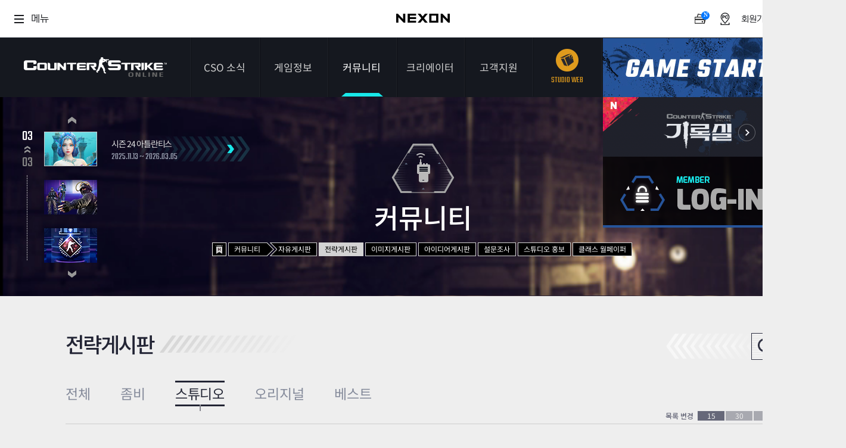

--- FILE ---
content_type: text/html; charset=utf-8
request_url: https://csonline.nexon.com/Community/Strategy/List/8?sc1=2
body_size: 12186
content:
<!DOCTYPE html>
<html>
<head>

    <title>커뮤니티 | 전략게시판[카운터-스트라이크 온라인]</title>
    <meta http-equiv="content-type" content="text/html; charset=utf-8" />
    <meta http-equiv="X-UA-Compatible" content="IE=edge">
    <meta name="description" content="FPS 게임의 ORIGINALITY! 카스 온라인, 새로운 도약!">
    <meta name="keywords" content="counterstrike,counterstrikeonline,cso,카스,카스온라인,카운터스트라이크온라인">
    <META Http-Equiv="Cache-Control" Content="no-cache" />
    <META Http-Equiv="Pragma" Content="no-cache" />
    <META Http-Equiv="Expires" Content="0" />
    
    <link rel="shortcut icon" href="https://csonline.nexon.com/cso.ico">
    <link rel="stylesheet" type="text/css" href="https://sht-vod.dn.nexoncdn.co.kr/cso/css/base.css?t=2601160756">
    <link rel="stylesheet" type="text/css" href="https://sht-vod.dn.nexoncdn.co.kr/cso/css/layout.css">
    <link rel="stylesheet" type="text/css" href="https://sht-vod.dn.nexoncdn.co.kr/cso/css/contents.css?t=2601160756">
    <link rel="stylesheet" type="text/css" href="https://sht-vod.dn.nexoncdn.co.kr/cso/css/contents-v2.css?t=2601160756">
    <link rel="stylesheet" type="text/css" href="https://sht-vod.dn.nexoncdn.co.kr/cso/css/main-user-info-area.css?t=2601160756">
    <!-- scripts -->
    <style>
        .async-hide {
            opacity: 0 !important;
        }
    </style>
    <script type="text/javascript" src="https://ssl.nexon.com/s1/global/ngb_head.js"></script>
    <script type="text/javascript" src="https://ssl.nexon.com/s1/p2/ps.min.js" charset="utf-8" data-name="PS" data-ngm="true" data-nxlogin="true"></script>
    <script type="text/javascript" src="https://lwi.nexon.com/js/cso/2018/jquery-1.11.2.min.js"></script>
    <script type="text/javascript" src="https://lwi.nexon.com/js/cso/2018/jquery.ui.min.js"></script>
    <script type="text/javascript" src="https://lwi.nexon.com/js/cso/2018/jquery.selectbox.js"></script>
    <script type="text/javascript" src="https://lwi.nexon.com/js/cso/2018/placeholders.js"></script>
    <script type="text/javascript" src="https://lwi.nexon.com/js/cso/2018/jquery.cycle2.js"></script>
    <script type="text/javascript" src="https://lwi.nexon.com/js/cso/2018/jquery.cycle2.carousel.js"></script>
    <!--[if lt IE 9]><script type="text/javascript">$(function(){$('body').addClass('ie8')});</script><![endif]-->
    <script src="https://lwi.nexon.com/js/cso/2018/jquery.unobtrusive-ajax.js"></script>

    <script src="https://sht-vod.dn.nexoncdn.co.kr/cso/legacy/content/official/js/csoWebCommon.js?v=251211"></script>
    <!-- Google Tag Manager -->
    <script>
        (function (w, d, s, l, i) {
            w[l] = w[l] || []; w[l].push({
                'gtm.start':
                    new Date().getTime(), event: 'gtm.js'
            }); var f = d.getElementsByTagName(s)[0],
                j = d.createElement(s), dl = l != 'dataLayer' ? '&l=' + l : ''; j.async = true; j.src =
                    'https://www.googletagmanager.com/gtm.js?id=' + i + dl; f.parentNode.insertBefore(j, f);
        })(window, document, 'script', 'dataLayer', 'GTM-WP2HWC4Q');</script>
    <!-- End Google Tag Manager -->
    <!-- Global site tag (gtag.js) - Google Analytics -->
    <script async src="https://www.googletagmanager.com/gtag/js?id=G-LZFR60ZY9Q&1=dataLayer&cx=c"></script>
    <script>
        var uKey = "0";
        var nKey = utilGetCookie("NPP");
        if (nKey != undefined && nKey != "") {
            var nKeys = nKey.split(":");
            if (nKeys.length > 2)
                uKey = nKeys[2];
        }
        window.dataLayer = window.dataLayer || [];
        function gtag() { dataLayer.push(arguments); }
        gtag('js', new Date());

        gtag('config', 'G-LZFR60ZY9Q', {
            'cookie_domain': 'csonline.nexon.com',
            'user_id': uKey
        });

        gtag('config', 'AW-847999040', {
            'cookie_domain': 'csonline.nexon.com'
        });
    </script>
    <script src="https://ssl.nexon.com/s1/global/ngb_gamestart.js"></script>
    <!-- script src="https://lwi.nexon.com/js/cso/2018/analytics.js"></script -->
    <script type="text/javascript" charset="UTF-8" src="//t1.daumcdn.net/kas/static/kp.js"></script>
    <script type="text/javascript">
        kakaoPixel('4949627030645001052').pageView('PageView');
    </script>
    <script type="text/javascript" src="https://conv.digitalcamp.co.kr/tk.php?1020"></script>
    <!-- Criteo 로더 파일 -->
    <script type="text/javascript" src="//dynamic.criteo.com/js/ld/ld.js?a=110483" async="true"></script>
    <script type="text/javascript">
        window.criteo_q = window.criteo_q || [];
        var deviceType = /iPad/.test(navigator.userAgent) ? "t" : /Mobile|iP(hone|od)|Android|BlackBerry|IEMobile|Silk/.test(navigator.userAgent) ? "m" : "d";
        window.criteo_q.push(
            { event: "setAccount", account: 110483 },
            { event: "setSiteType", type: deviceType },
            { event: "viewHome" });
    </script>
    <!-- END Criteo 로더 파일 -->
</head>
<body>
    <!-- Google Tag Manager (noscript) -->
    <noscript>
        <iframe src="https://www.googletagmanager.com/ns.html?id=GTM-WP2HWC4Q"
                height="0" width="0" style="display:none;visibility:hidden"></iframe>
    </noscript>
    <!-- End Google Tag Manager (noscript) -->

    <script type="text/javascript">
        (function (m, o, n, r, t, g) {
            t = o.location.protocol + t + '?l=' + n + '&t=' + r + '&ref=' + encodeURIComponent(o.referrer) + '&loc=' + encodeURIComponent(o.location) + '&r=' + Math.floor(Math.random() * 99999999999);
            o.write("<" + g + " src='" + t + "' style='display:none;'></" + g + ">");
        })(window, document, 'CM_M_1047028', 'brand', '//rtb.clickmon.co.kr/RT_GATE/rt_gate.php', 'iframe');
    </script>

    <!-- skip -->
    <div id="skipToContent">
        <ul>
            <li><a href="#header">메뉴 바로가기 </a></li>
            <li><a href="#container">콘텐츠 바로가기</a></li>
        </ul>
    </div>
    <script src="https://rs.nxfs.nexon.com/common/js/gnb.min.js" data-skiptocontentsid="skipToContent" data-gamecode="73737" data-ispublicbanner="false"></script>
    <div id="wrapper">
        <!-- header -->
        

<script>
    IsExistsRecentWallpaper();

    async function IsExistsRecentWallpaper() {
        await fetch(`/api/Wallpaper/IsExistRecentWallpaper`, {
            method: 'GET',
            headers: {
                'Content-Type': 'application/json'
            },
        })
            .then(response => response.json())
            .then(data => {
                console.log(data)
                var wallpaperTag = document.querySelector('#header > ul > li:nth-child(3) > ul > li:nth-child(7) > a');

                if (data == true) {
                    wallpaperTag.className = "newMenu"
                    const spanStrong = document.createElement('span');
                    spanStrong.className = "new";
                    wallpaperTag.appendChild(spanStrong);
                }
                else {
                    wallpaperTag.className = ""
                }
            })
            .catch(error => {
                return '';
            });
    }
</script>

<div id="header">
    <h1 class="logo"><a href="/Main/Index" a2s="click" obj="GNB_LOGO">카운터스트라이크온라인</a></h1>
    <ul class="gnb">
        <li class="">
            <a href="/News/Notice/List" a2s="click" obj="GNB_NOTIFICATION">CSO 소식</a>
            <ul>
                <li class=""><a href="/News/Notice/List" a2s="click" obj="LNB_ANNOUNCEMENT">공지사항</a></li>
                <li class=""><a href="/News/Event/List" a2s="click" obj="LNB_EVENT">이벤트</a></li>
                <li class=""><a href="/News/DevDiary/List" a2s="click" obj="LNB_DIARY">다이어리</a></li>
            </ul>
        </li>
        <li class="">
            <a href="/CSOInfo/Guide/List" a2s="click" obj="GNB_GAME_INFORMATION">게임정보</a>
            <ul>
                <li class=""><a href="/CSOInfo/Guide/List" a2s="click" obj="LNB_GUIDE">가이드</a></li>
                <li class=""><a href="/CSOInfo/Information/Introduce" a2s="click" obj="LNB_GAME_INTRODUCE">게임소개</a></li>
                <li class=""><a href="/CSOInfo/Operation/Basic" a2s="click" obj="LNB_MANUAL">조작법</a></li>
                <li class=""><a href="/CSOInfo/Grade/Info" a2s="click" obj="LNB_LEVEL">레벨</a></li>
                
                <li><a href="https://now.nexon.com/service/csonline" target="_blank" a2s="click" obj="LNB_NEXONNOW"><span class="new_window">NEXON NOW</span></a></li>
                <li><a href="/csonlineTv/index" target="_blank" a2s="click" obj="LNB_CSOTV"><span class="new_window">카스온라인TV</span></a></li><!--190627 수정:: 카스온라인TV 메뉴 추가-->
                    <li><a href="https://stats.csonline.nexon.com" target="_blank" a2s="click" obj="GNB_STATS1" class="newMenu"><span class="new_window">기록실</span><strong class="new"></strong></a></li>
            </ul>
        </li>
        <li class="active">
            <a href="/Community/Free/List" a2s="click" obj="GNB_COMMUNITY">커뮤니티</a>
            <ul>
                <li class=""><a href="/Community/Free/List" a2s="click" obj="LNB_FREE_BOARD">자유게시판</a></li>
                <li class="active"><a href="/Community/Strategy/List" a2s="click" obj="LNB_STRATEGY_BOARD">전략게시판</a></li>
                <li class=""><a href="/Community/Image/List" a2s="click" obj="LNB_IMAGE_BOARD">이미지게시판</a></li>
                
                <li class=""><a href="/Community/Idea/List" a2s="click" obj="LNB_IDEA_BOARD">아이디어게시판</a></li>
                <li class=""><a href="/Community/Poll/List" a2s="click" obj="LNB_SURVEY_BOARD">설문조사</a></li>
                <li class=""><a href="/Community/Studio/List" a2s="click" obj="LNB_STUDIO_BOARD">스튜디오 홍보</a></li>
                <li class="">
                    <a href="/Community/Wallpaper/List" a2s="click" obj="LNB_WALLPAPER_BOARD" class="newMenu">
                        <span>클래스 월페이퍼</span>
                    </a>
                </li>
            </ul>
        </li>
        <li class="">

            <a href="/Creators/Introduce">
                <span>
                    크리에이터
                </span>
            </a>
            <ul>
                <li class=""><a href="/Creators/Introduce">크리에이터 소개</a></li>
                <li class=""><a href="/Creators/List/0/1">크리에이터 공지</a></li>
            </ul>
        </li>
        <li>
            <a href="/Support/Download/GameDownload" a2s="click" obj="GNB_CUSTOMER">고객지원</a>
            <ul>
                <li class=""><a href="/Support/Download/GameDownload" a2s="click" obj="LNB_GAME_DOWNLOAD">게임다운로드</a></li>
                <li><a href="javascript:;" onclick="openHelpCenter('https://cs.nexon.com/helpboard/nexon?gamecode=118')"><span class="new_window" a2s="click" obj="LNB_VOC">1:1문의하기</span></a></li>
                <li class=""><a href="/Support/PasswordReset/Index" a2s="click" obj="LNB_SECOND_PW">2차 비밀번호 초기화</a></li>
                <li class="chat "><a href="/Support/Bug/Index" a2s="click" obj="LNB_DECLARATION">비매너 채팅 / <br>불법 프로그램 신고</a></li>
            </ul>
        </li>
        <li class="studio">
            <a href="https://studio.csonline.nexon.com/" a2s="click" obj="GNB_STUDIO"><span class="icon"></span><span class="kor">스튜디오 웹</span><span class="eng">STUDIO WEB</span></a>
        </li><!-- 190425 수정1 : 스튜디오 메뉴 수정 -->
    </ul>
    <div class="btn">
            <button type="button" class="btn_start" a2s="click" obj="GNB_GAME_START" onclick="GnxGameStartOnClick();">게임스타트</button>
        <button type="button" class="btn_down" onclick="location.href = '/Support/Download/GameDownload'" a2s="click" obj="GNB_DOWNLOAD">다운로드</button>
    </div>
        <script type="text/javascript">
            function GnxGameStartOnClick() {
                alert('로그인 후 이용 가능 합니다.');
                fnReturnLogin('nexon');
            }
    </script>

    <div class="btn_sns">
        <a href="https://ko-kr.facebook.com/CounterStrikeOnline.Korea/" target="_blank" a2s="click" obj="GNB_DIRECT_FACEBOOK"><img src="https://ssl.nexon.com/s2/game/cso/cso2018/common/btn_fb.png" alt="페이스북"></a>
        <a href="/News/DevDiary/List" a2s="click" obj="GNB_DIRECT_GMDIARY"><img src="https://ssl.nexon.com/s2/game/cso/cso2018/common/btn_guide.png" alt="게임가이드"></a>
    </div>
</div>
        <!-- //header -->
        <!-- 비주얼 -->
        

    <div id="sub_top" class="community">
        <video width="1920" height="434" autoplay loop class="visual">
            <source src="https://ssl.nexon.com/s2/game/cso/cso2018/sub_top/03_CSO.mp4" type="video/mp4">
        </video>
        <!-- 배너 -->

        <script type="text/javascript">$.fn.cycle.defaults.autoSelector = '.slideshow';</script>
<div class="sub_banner">
    <ul class="slideshow"
        data-cycle-fx=carousel
        data-cycle-timeout=3000
        data-cycle-next=".banner_next"
        data-cycle-prev=".banner_prev"
        data-cycle-carousel-visible=3
        data-cycle-carousel-vertical=true
        data-cycle-pause-on-hover="true"
        data-cycle-slides="> li"
        data-cycle-caption="#count"
        data-cycle-caption-template="<strong>0{{slideNum}}</strong><br><img src='https://ssl.nexon.com/s2/game/cso/cso2018/layout/count.png' alt=''><br>0{{slideCount}}">
<li>
                    <a href="https://csonline.nexon.com/Eventfull/E260108/Event" target="_self">
                        <img src="https://sht-vod.dn.nexoncdn.co.kr/cso/event/2026/E260108/Sbanner.jpg" alt="BEYOND 2차 업데이트" width="89" height="58">
                        <div class="over">
                            <span class="left"></span><span class="bottom"></span><span class="right"></span><span class="top"></span>
                            <span class="txt">
                                <strong>BEYOND 2차 업데이트</strong>
                                <label>2026.01.08 ~ 2026.02.05</label><em></em>
                            </span>
                        </div>
                    </a>
                </li>
<li>
                    <a href="https://csonline.nexon.com/News/Event/View/920?cp=1" target="_self">
                        <img src="https://sht-vod.dn.nexoncdn.co.kr/cso/event/2025/1211_title/Sbanner.jpg" alt="신규 훈장 6종 출시" width="89" height="58">
                        <div class="over">
                            <span class="left"></span><span class="bottom"></span><span class="right"></span><span class="top"></span>
                            <span class="txt">
                                <strong>신규 훈장 6종 출시</strong>
                                <label>2025.12.11 ~ 2026.01.22</label><em></em>
                            </span>
                        </div>
                    </a>
                </li>
<li>
                    <a href="https://csonline.nexon.com/Eventfull/E251113/Season24" target="_self">
                        <img src="https://sht-vod.dn.nexoncdn.co.kr/cso/event/2025/1113_season24/Sbanner.jpg" alt="시즌 24 아틀란티스" width="89" height="58">
                        <div class="over">
                            <span class="left"></span><span class="bottom"></span><span class="right"></span><span class="top"></span>
                            <span class="txt">
                                <strong>시즌 24 아틀란티스</strong>
                                <label>2025.11.13 ~ 2026.03.05</label><em></em>
                            </span>
                        </div>
                    </a>
                </li>
    </ul>
    <div class="progress">
        <span id="count">3</span>
        <span id="progress"></span>
    </div>
    <button type="button" class="banner_prev"><img src="https://ssl.nexon.com/s2/game/cso/cso2018/layout/btn_prev.png" alt="이전"></button>
    <button type="button" class="banner_next"><img src="https://ssl.nexon.com/s2/game/cso/cso2018/layout/btn_next.png" alt="다음"></button>
</div>


        <!-- //배너 -->
        
<div class="login_area">
    <!-- 181219 추가 : 스튜디오모드 버튼 추가 -->

        <a href="https://stats.csonline.nexon.com" target="_blank" a2s="click" obj="GNB_STATS2" class="stats_link">
            <!-- new 적용 30일 이후 제거 처리 -->
            <i class="ico_stats_new">NEW</i>
            <span>
                <img src="https://sht-vod.dn.nexoncdn.co.kr/cso/images/banner_stats.jpg" alt="카운터 스트라이크 온라인 기록실" />
            </span>
        </a>
    
        <!-- 로그인 전  -->
        <fieldset class="log_off">
            <legend>로그인</legend>
            <button type="button" class="btn_login" onclick="NXMember.GoLogin();gtag('event', 'memberlogin', { 'eventCategory': 'galogin', 'eventLabel': 'startlogin' });">로그인</button>
        </fieldset>
</div>
        <!-- 서브메뉴 -->
            <h2 class="title_dep1 sub03">커뮤니티</h2> <!-- sub01(CSO소식) / sub02(게임정보) / sub03(커뮤니티) -->
            <ul class="lnb">
                <li class="m_home"><a href="/Main/Index"><img src="https://ssl.nexon.com/s2/game/cso/cso2018/sub_top/btn_home.png" alt="홈" class="hover"></a></li>
                <li class="m_1st"><a href="/Community/Free/List">커뮤니티</a></li>
                    <li class="m_2nd"><a href="/Community/Free/List">자유게시판</a></li>
                                    <li class="active"><a href="/Community/Strategy/List">전략게시판</a></li>
                                    <li><a href="/Community/Image/List">이미지게시판</a></li>
                                    <li><a href="/Community/Idea/List">아이디어게시판</a></li>
                                    <li><a href="/Community/Poll/List">설문조사</a></li>
                                    <li><a href="/Community/Studio/List">스튜디오 홍보</a></li>
                                    <li><a href="/Community/Wallpaper/List">클래스 월페이퍼</a></li>
            </ul>
        <!-- //서브메뉴 -->
    </div>

        <!-- //비주얼 -->
        <!-- REAL contetns -->
        

<div id="container">
    <div class="contents">
        <h3 class="title_dep2">전략게시판</h3>	<!-- 서브타이틀 -->
        <div class="inner">
            <ul class="board_list_tab">
                <li class=""><a href="/Community/Strategy/List">전체</a></li>
                <li class=""><a href="/Community/Strategy/List?sc1=1">좀비</a></li>
                <li class="active"><a href="/Community/Strategy/List?sc1=2">스튜디오</a></li>
                <li class=""><a href="/Community/Strategy/List?sc1=3">오리지널</a></li>
                <li class=""><a href="/Community/Strategy/List?sc2=2">베스트</a></li>
            </ul>

            <!-- 검색 -->
            
<script>

        var fnSearch = function () {
            var valueText = $("#tbxSearchText").val();
            var placeText = $("#tbxSearchText").attr("placeholder");
            if (valueText == placeText) {
                return false;
            }
            return true;
        }
</script>

<div class="search_group">
<form action="/Community/Strategy/TypeSearch" method="post" role="form">    <div class="search">
        <button type="button" class="btn_search">검색열기</button>
        <div class="search_area">
            <select class="board_select" id="SearchType" name="SearchType" style="width:96px;"><option selected="selected" value="T">제목</option>
<option value="W">작성자</option>
</select>
            <label for="tbxSearchText"></label>
            <input class="input_txt" id="tbxSearchText" name="SearchText" placeholder="검색어를 입력해주세요. " type="text" value="" />
            <input data-val="true" data-val-number="The field SearchCategory1 must be a number." data-val-required="The SearchCategory1 field is required." id="SearchCategory1" name="SearchCategory1" type="hidden" value="2" />
            <input data-val="true" data-val-number="The field SearchCategory2 must be a number." data-val-required="The SearchCategory2 field is required." id="SearchCategory2" name="SearchCategory2" type="hidden" value="0" />
            <input id="ActionName" name="ActionName" type="hidden" value="" />
            <button type="submit" onclick="return fnSearch();" class="btn_find">검색</button>
        </div>
    </div>
</form></div>



            <!-- //검색 -->
            <div class="list_sort">
                <h4>목록 변경</h4>
                <button type="button" onclick="location.href = '/Community/Strategy/List?sc1=2&sc2=0'" class="btn_sort active">15</button>
                <button type="button" onclick="location.href = '/Community/Strategy/List?ip=30&sc1=2&sc2=0'" class="btn_sort">30</button>
                <button type="button" onclick="location.href = '/Community/Strategy/List?ip=50&sc1=2&sc2=0'" class="btn_sort">50</button>
            </div>
            <!-- 게시판 -->
            <div class="wrap_board strategy-board">
                <ul class="list _skin1">
                            <li>
                                <dl>
                                    <dt>
                                        <span class="category st">스튜디오</span>
                                        <a href="/Community/Strategy/View/5300?cp=8&amp;sc1=2"><span class="subject"><span class="tit">[실험] 서프맵의 이질감을 50% 줄이는 방법</span></span></a>
                                        <span class="writer name-card">
                                            <a href="/UserRecord/GetUserRecordPopup?userSn=iHPQ5E9ywgA9o_U_8XAObQ&amp;boardType=2"
                                               data-ajax-update="#user-record-popup"
                                               data-ajax-mode="replace"
                                               data-ajax="true"
                                               class="profile-btn" a2s="click" obj="COMMUNITY_STRATEGY_LIST_AUTHOR_NICKNAME">
                                                <span>Lv. 362</span>
                                                <span class="nick-name">본고레x</span>
                                                <img class="stat-icon" src="https://sht-vod.dn.nexoncdn.co.kr/cso/images/nameCard/ico_stat.png" alt="">
                                            </a>
                                        </span>
                                    </dt>
                                    <dd class="info _3">
                                        <span class="cmt"><em></em>댓글 : <b>1</b></span>
                                        <span class="like"><em></em>추천 : <b>0</b></span>
                                        <span class="hit"><em></em>조회 : <b>5276</b></span>
                                    </dd>
                                    <dd class="date"><span class="time"><em></em>2020.08.09</span></dd>
                                </dl>
                            </li>
                            <li>
                                <dl>
                                    <dt>
                                        <span class="category st">스튜디오</span>
                                        <a href="/Community/Strategy/View/5296?cp=8&amp;sc1=2"><span class="subject"><span class="tit">스크립트06 - 공격자에게 끌려가는 좀비(x,y축)</span></span></a>
                                        <span class="writer name-card">
                                            <a href="/UserRecord/GetUserRecordPopup?userSn=uynUJzrmUyMGFZqBlydxWQ&amp;boardType=2"
                                               data-ajax-update="#user-record-popup"
                                               data-ajax-mode="replace"
                                               data-ajax="true"
                                               class="profile-btn" a2s="click" obj="COMMUNITY_STRATEGY_LIST_AUTHOR_NICKNAME">
                                                <span>Lv. 95</span>
                                                <span class="nick-name">익스트림트롤</span>
                                                <img class="stat-icon" src="https://sht-vod.dn.nexoncdn.co.kr/cso/images/nameCard/ico_stat.png" alt="">
                                            </a>
                                        </span>
                                    </dt>
                                    <dd class="info _3">
                                        <span class="cmt"><em></em>댓글 : <b>3</b></span>
                                        <span class="like"><em></em>추천 : <b>0</b></span>
                                        <span class="hit"><em></em>조회 : <b>3027</b></span>
                                    </dd>
                                    <dd class="date"><span class="time"><em></em>2020.08.08</span></dd>
                                </dl>
                            </li>
                            <li>
                                <dl>
                                    <dt>
                                        <span class="category st">스튜디오</span>
                                        <a href="/Community/Strategy/View/5294?cp=8&amp;sc1=2"><span class="subject"><span class="tit">우리가 왜 서프맵, 점프맵을 못 깨는 걸까?에 대한 이유</span></span></a>
                                        <span class="writer name-card">
                                            <a href="/UserRecord/GetUserRecordPopup?userSn=iHPQ5E9ywgA9o_U_8XAObQ&amp;boardType=2"
                                               data-ajax-update="#user-record-popup"
                                               data-ajax-mode="replace"
                                               data-ajax="true"
                                               class="profile-btn" a2s="click" obj="COMMUNITY_STRATEGY_LIST_AUTHOR_NICKNAME">
                                                <span>Lv. 362</span>
                                                <span class="nick-name">본고레x</span>
                                                <img class="stat-icon" src="https://sht-vod.dn.nexoncdn.co.kr/cso/images/nameCard/ico_stat.png" alt="">
                                            </a>
                                        </span>
                                    </dt>
                                    <dd class="info _3">
                                        <span class="cmt"><em></em>댓글 : <b>4</b></span>
                                        <span class="like"><em></em>추천 : <b>1</b></span>
                                        <span class="hit"><em></em>조회 : <b>6417</b></span>
                                    </dd>
                                    <dd class="date"><span class="time"><em></em>2020.08.07</span></dd>
                                </dl>
                            </li>
                            <li>
                                <dl>
                                    <dt>
                                        <span class="category st">스튜디오</span>
                                        <a href="/Community/Strategy/View/5273?cp=8&amp;sc1=2"><span class="subject"><span class="tit">숨바꼭질 오류</span><em><img alt="모바일에서 등록" src="https://ssl.nexon.com/s2/game/cso/cso2018/board/ico_mobile.png" /></em></span></a>
                                        <span class="writer name-card">
                                            <a href="/UserRecord/GetUserRecordPopup?userSn=O4zZvp8PGWEbnPQ56NjnVA&amp;boardType=2"
                                               data-ajax-update="#user-record-popup"
                                               data-ajax-mode="replace"
                                               data-ajax="true"
                                               class="profile-btn" a2s="click" obj="COMMUNITY_STRATEGY_LIST_AUTHOR_NICKNAME">
                                                <span>Lv. 989</span>
                                                <span class="nick-name">어르라</span>
                                                <img class="stat-icon" src="https://sht-vod.dn.nexoncdn.co.kr/cso/images/nameCard/ico_stat.png" alt="">
                                            </a>
                                        </span>
                                    </dt>
                                    <dd class="info _3">
                                        <span class="cmt"><em></em>댓글 : <b>0</b></span>
                                        <span class="like"><em></em>추천 : <b>0</b></span>
                                        <span class="hit"><em></em>조회 : <b>3059</b></span>
                                    </dd>
                                    <dd class="date"><span class="time"><em></em>2020.08.04</span></dd>
                                </dl>
                            </li>
                            <li>
                                <dl>
                                    <dt>
                                        <span class="category st">스튜디오</span>
                                        <a href="/Community/Strategy/View/5216?cp=8&amp;sc1=2"><span class="subject"><span class="tit">스폰위치 임의조정</span></span></a>
                                        <span class="writer name-card">
                                            <a href="/UserRecord/GetUserRecordPopup?userSn=l08gjZKyG34aalf8a2DxoQ&amp;boardType=2"
                                               data-ajax-update="#user-record-popup"
                                               data-ajax-mode="replace"
                                               data-ajax="true"
                                               class="profile-btn" a2s="click" obj="COMMUNITY_STRATEGY_LIST_AUTHOR_NICKNAME">
                                                <span>Lv. 1</span>
                                                <span class="nick-name">ckortes</span>
                                                <img class="stat-icon" src="https://sht-vod.dn.nexoncdn.co.kr/cso/images/nameCard/ico_stat.png" alt="">
                                            </a>
                                        </span>
                                    </dt>
                                    <dd class="info _3">
                                        <span class="cmt"><em></em>댓글 : <b>3</b></span>
                                        <span class="like"><em></em>추천 : <b>0</b></span>
                                        <span class="hit"><em></em>조회 : <b>3077</b></span>
                                    </dd>
                                    <dd class="date"><span class="time"><em></em>2020.07.26</span></dd>
                                </dl>
                            </li>
                            <li>
                                <dl>
                                    <dt>
                                        <span class="category st">스튜디오</span>
                                        <a href="/Community/Strategy/View/5210?cp=8&amp;sc1=2"><span class="subject"><span class="tit">스튜디오 프레임드랍의 원인</span></span></a>
                                        <span class="writer name-card">
                                            <a href="/UserRecord/GetUserRecordPopup?userSn=9nWAgyGJNmPWYKSyGH2PNg&amp;boardType=2"
                                               data-ajax-update="#user-record-popup"
                                               data-ajax-mode="replace"
                                               data-ajax="true"
                                               class="profile-btn" a2s="click" obj="COMMUNITY_STRATEGY_LIST_AUTHOR_NICKNAME">
                                                <span>Lv. 437</span>
                                                <span class="nick-name">언더스코어</span>
                                                <img class="stat-icon" src="https://sht-vod.dn.nexoncdn.co.kr/cso/images/nameCard/ico_stat.png" alt="">
                                            </a>
                                        </span>
                                    </dt>
                                    <dd class="info _3">
                                        <span class="cmt"><em></em>댓글 : <b>1</b></span>
                                        <span class="like"><em></em>추천 : <b>2</b></span>
                                        <span class="hit"><em></em>조회 : <b>4770</b></span>
                                    </dd>
                                    <dd class="date"><span class="time"><em></em>2020.07.25</span></dd>
                                </dl>
                            </li>
                            <li>
                                <dl>
                                    <dt>
                                        <span class="category st">스튜디오</span>
                                        <a href="/Community/Strategy/View/5142?cp=8&amp;sc1=2"><span class="subject"><span class="tit">문자열(채팅)의 숫자만 추출해서 시그널로 보내기</span></span></a>
                                        <span class="writer name-card">
                                            <a href="/UserRecord/GetUserRecordPopup?userSn=5E5qs8nGMSLmwTxo3W_eJQ&amp;boardType=2"
                                               data-ajax-update="#user-record-popup"
                                               data-ajax-mode="replace"
                                               data-ajax="true"
                                               class="profile-btn" a2s="click" obj="COMMUNITY_STRATEGY_LIST_AUTHOR_NICKNAME">
                                                <span>Lv. 155</span>
                                                <span class="nick-name">익스트림버니합</span>
                                                <img class="stat-icon" src="https://sht-vod.dn.nexoncdn.co.kr/cso/images/nameCard/ico_stat.png" alt="">
                                            </a>
                                        </span>
                                    </dt>
                                    <dd class="info _3">
                                        <span class="cmt"><em></em>댓글 : <b>1</b></span>
                                        <span class="like"><em></em>추천 : <b>0</b></span>
                                        <span class="hit"><em></em>조회 : <b>2943</b></span>
                                    </dd>
                                    <dd class="date"><span class="time"><em></em>2020.07.18</span></dd>
                                </dl>
                            </li>
                            <li>
                                <dl>
                                    <dt>
                                        <span class="category st">스튜디오</span>
                                        <a href="/Community/Strategy/View/5141?cp=8&amp;sc1=2"><span class="subject"><span class="tit">고수분들 질문</span></span></a>
                                        <span class="writer name-card">
                                            <a href="/UserRecord/GetUserRecordPopup?userSn=ojLqM-Qf6OCJGrIYc85v-g&amp;boardType=2"
                                               data-ajax-update="#user-record-popup"
                                               data-ajax-mode="replace"
                                               data-ajax="true"
                                               class="profile-btn" a2s="click" obj="COMMUNITY_STRATEGY_LIST_AUTHOR_NICKNAME">
                                                <span>Lv. 579</span>
                                                <span class="nick-name">내얘인에리카</span>
                                                <img class="stat-icon" src="https://sht-vod.dn.nexoncdn.co.kr/cso/images/nameCard/ico_stat.png" alt="">
                                            </a>
                                        </span>
                                    </dt>
                                    <dd class="info _3">
                                        <span class="cmt"><em></em>댓글 : <b>0</b></span>
                                        <span class="like"><em></em>추천 : <b>0</b></span>
                                        <span class="hit"><em></em>조회 : <b>2982</b></span>
                                    </dd>
                                    <dd class="date"><span class="time"><em></em>2020.07.17</span></dd>
                                </dl>
                            </li>
                            <li>
                                <dl>
                                    <dt>
                                        <span class="category st">스튜디오</span>
                                        <a href="/Community/Strategy/View/5136?cp=8&amp;sc1=2"><span class="subject"><span class="tit">루아 오류해결좀 해주실분 ㅠㅠ </span></span></a>
                                        <span class="writer name-card">
                                            <a href="/UserRecord/GetUserRecordPopup?userSn=8aU6fan_k-pfubL0X_tHwA&amp;boardType=2"
                                               data-ajax-update="#user-record-popup"
                                               data-ajax-mode="replace"
                                               data-ajax="true"
                                               class="profile-btn" a2s="click" obj="COMMUNITY_STRATEGY_LIST_AUTHOR_NICKNAME">
                                                <span>Lv. 55</span>
                                                <span class="nick-name">지숙</span>
                                                <img class="stat-icon" src="https://sht-vod.dn.nexoncdn.co.kr/cso/images/nameCard/ico_stat.png" alt="">
                                            </a>
                                        </span>
                                    </dt>
                                    <dd class="info _3">
                                        <span class="cmt"><em></em>댓글 : <b>0</b></span>
                                        <span class="like"><em></em>추천 : <b>1</b></span>
                                        <span class="hit"><em></em>조회 : <b>3033</b></span>
                                    </dd>
                                    <dd class="date"><span class="time"><em></em>2020.07.11</span></dd>
                                </dl>
                            </li>
                            <li>
                                <dl>
                                    <dt>
                                        <span class="category st">스튜디오</span>
                                        <a href="/Community/Strategy/View/5126?cp=8&amp;sc1=2"><span class="subject"><span class="tit">46655 이하의 10진 숫자를 3자리의 36진수 문자열로 바꾸는 함수 + 컨텐츠 질문</span></span></a>
                                        <span class="writer name-card">
                                            <a href="/UserRecord/GetUserRecordPopup?userSn=uynUJzrmUyMGFZqBlydxWQ&amp;boardType=2"
                                               data-ajax-update="#user-record-popup"
                                               data-ajax-mode="replace"
                                               data-ajax="true"
                                               class="profile-btn" a2s="click" obj="COMMUNITY_STRATEGY_LIST_AUTHOR_NICKNAME">
                                                <span>Lv. 92</span>
                                                <span class="nick-name">익스트림트롤</span>
                                                <img class="stat-icon" src="https://sht-vod.dn.nexoncdn.co.kr/cso/images/nameCard/ico_stat.png" alt="">
                                            </a>
                                        </span>
                                    </dt>
                                    <dd class="info _3">
                                        <span class="cmt"><em></em>댓글 : <b>5</b></span>
                                        <span class="like"><em></em>추천 : <b>0</b></span>
                                        <span class="hit"><em></em>조회 : <b>3223</b></span>
                                    </dd>
                                    <dd class="date"><span class="time"><em></em>2020.07.02</span></dd>
                                </dl>
                            </li>
                            <li>
                                <dl>
                                    <dt>
                                        <span class="category st">스튜디오</span>
                                        <a href="/Community/Strategy/View/5125?cp=8&amp;sc1=2"><span class="subject"><span class="tit">숨바꼭질 사물 질문좀요</span></span></a>
                                        <span class="writer name-card">
                                            <a href="/UserRecord/GetUserRecordPopup?userSn=4Lpg4TaUWVP281gUtmUiQw&amp;boardType=2"
                                               data-ajax-update="#user-record-popup"
                                               data-ajax-mode="replace"
                                               data-ajax="true"
                                               class="profile-btn" a2s="click" obj="COMMUNITY_STRATEGY_LIST_AUTHOR_NICKNAME">
                                                <span>Lv. 216</span>
                                                <span class="nick-name">요망한</span>
                                                <img class="stat-icon" src="https://sht-vod.dn.nexoncdn.co.kr/cso/images/nameCard/ico_stat.png" alt="">
                                            </a>
                                        </span>
                                    </dt>
                                    <dd class="info _3">
                                        <span class="cmt"><em></em>댓글 : <b>1</b></span>
                                        <span class="like"><em></em>추천 : <b>0</b></span>
                                        <span class="hit"><em></em>조회 : <b>3160</b></span>
                                    </dd>
                                    <dd class="date"><span class="time"><em></em>2020.06.26</span></dd>
                                </dl>
                            </li>
                            <li>
                                <dl>
                                    <dt>
                                        <span class="category st">스튜디오</span>
                                        <a href="/Community/Strategy/View/5123?cp=8&amp;sc1=2"><span class="subject"><span class="tit">de_ / kz_ / cs_ 의 뜻</span></span></a>
                                        <span class="writer name-card">
                                            <a href="/UserRecord/GetUserRecordPopup?userSn=9nWAgyGJNmPWYKSyGH2PNg&amp;boardType=2"
                                               data-ajax-update="#user-record-popup"
                                               data-ajax-mode="replace"
                                               data-ajax="true"
                                               class="profile-btn" a2s="click" obj="COMMUNITY_STRATEGY_LIST_AUTHOR_NICKNAME">
                                                <span>Lv. 432</span>
                                                <span class="nick-name">언더스코어</span>
                                                <img class="stat-icon" src="https://sht-vod.dn.nexoncdn.co.kr/cso/images/nameCard/ico_stat.png" alt="">
                                            </a>
                                        </span>
                                    </dt>
                                    <dd class="info _3">
                                        <span class="cmt"><em></em>댓글 : <b>4</b></span>
                                        <span class="like"><em></em>추천 : <b>7</b></span>
                                        <span class="hit"><em></em>조회 : <b>4988</b></span>
                                    </dd>
                                    <dd class="date"><span class="time"><em></em>2020.06.24</span></dd>
                                </dl>
                            </li>
                            <li>
                                <dl>
                                    <dt>
                                        <span class="category st">스튜디오</span>
                                        <a href="/Community/Strategy/View/5116?cp=8&amp;sc1=2"><span class="subject"><span class="tit">카스온라인 탈것 추가에 대한 고찰</span></span></a>
                                        <span class="writer name-card">
                                            <a href="/UserRecord/GetUserRecordPopup?userSn=9nWAgyGJNmPWYKSyGH2PNg&amp;boardType=2"
                                               data-ajax-update="#user-record-popup"
                                               data-ajax-mode="replace"
                                               data-ajax="true"
                                               class="profile-btn" a2s="click" obj="COMMUNITY_STRATEGY_LIST_AUTHOR_NICKNAME">
                                                <span>Lv. 431</span>
                                                <span class="nick-name">언더스코어</span>
                                                <img class="stat-icon" src="https://sht-vod.dn.nexoncdn.co.kr/cso/images/nameCard/ico_stat.png" alt="">
                                            </a>
                                        </span>
                                    </dt>
                                    <dd class="info _3">
                                        <span class="cmt"><em></em>댓글 : <b>4</b></span>
                                        <span class="like"><em></em>추천 : <b>2</b></span>
                                        <span class="hit"><em></em>조회 : <b>4460</b></span>
                                    </dd>
                                    <dd class="date"><span class="time"><em></em>2020.06.16</span></dd>
                                </dl>
                            </li>
                            <li>
                                <dl>
                                    <dt>
                                        <span class="category st">스튜디오</span>
                                        <a href="/Community/Strategy/View/5115?cp=8&amp;sc1=2"><span class="subject"><span class="tit">테이블 문자열 접근 추적하기</span></span></a>
                                        <span class="writer name-card">
                                            <a href="/UserRecord/GetUserRecordPopup?userSn=uynUJzrmUyMGFZqBlydxWQ&amp;boardType=2"
                                               data-ajax-update="#user-record-popup"
                                               data-ajax-mode="replace"
                                               data-ajax="true"
                                               class="profile-btn" a2s="click" obj="COMMUNITY_STRATEGY_LIST_AUTHOR_NICKNAME">
                                                <span>Lv. 86</span>
                                                <span class="nick-name">익스트림트롤</span>
                                                <img class="stat-icon" src="https://sht-vod.dn.nexoncdn.co.kr/cso/images/nameCard/ico_stat.png" alt="">
                                            </a>
                                        </span>
                                    </dt>
                                    <dd class="info _3">
                                        <span class="cmt"><em></em>댓글 : <b>1</b></span>
                                        <span class="like"><em></em>추천 : <b>2</b></span>
                                        <span class="hit"><em></em>조회 : <b>3192</b></span>
                                    </dd>
                                    <dd class="date"><span class="time"><em></em>2020.06.16</span></dd>
                                </dl>
                            </li>
                            <li>
                                <dl>
                                    <dt>
                                        <span class="category st">스튜디오</span>
                                        <a href="/Community/Strategy/View/5113?cp=8&amp;sc1=2"><span class="subject"><span class="tit">루아 텔포스크립트 알려주실분??</span><em><img alt="모바일에서 등록" src="https://ssl.nexon.com/s2/game/cso/cso2018/board/ico_mobile.png" /></em></span></a>
                                        <span class="writer name-card">
                                            <a href="/UserRecord/GetUserRecordPopup?userSn=8aU6fan_k-pfubL0X_tHwA&amp;boardType=2"
                                               data-ajax-update="#user-record-popup"
                                               data-ajax-mode="replace"
                                               data-ajax="true"
                                               class="profile-btn" a2s="click" obj="COMMUNITY_STRATEGY_LIST_AUTHOR_NICKNAME">
                                                <span>Lv. 51</span>
                                                <span class="nick-name">지숙</span>
                                                <img class="stat-icon" src="https://sht-vod.dn.nexoncdn.co.kr/cso/images/nameCard/ico_stat.png" alt="">
                                            </a>
                                        </span>
                                    </dt>
                                    <dd class="info _3">
                                        <span class="cmt"><em></em>댓글 : <b>4</b></span>
                                        <span class="like"><em></em>추천 : <b>0</b></span>
                                        <span class="hit"><em></em>조회 : <b>3319</b></span>
                                    </dd>
                                    <dd class="date"><span class="time"><em></em>2020.06.16</span></dd>
                                </dl>
                            </li>
                </ul>
                <!-- 리스트 버튼 -->
                <div class="btn_group_list">
                            <button type="button" onclick="javascript:alert('로그인 후 이용 가능 합니다.');fnReturnLogin('nexon');"><img src="https://ssl.nexon.com/s2/game/cso/cso2018/board/btn_write.png" alt="글쓰기" class="hover"></button>
                </div>
                <!-- //리스트 버튼 -->
                <!-- 페이징 -->
                <div class="paging"><a class="btn_prev" href="#none">처음</a><div class="paging_box"><a href="#none">FIRST &middot;&middot;&middot;</a><ul><li><a href="/Community/Strategy/List?sc1=2">1</a></li><li><a href="/Community/Strategy/List/2?sc1=2">2</a></li><li><a href="/Community/Strategy/List/3?sc1=2">3</a></li><li><a href="/Community/Strategy/List/4?sc1=2">4</a></li><li><a href="/Community/Strategy/List/5?sc1=2">5</a></li><li><a href="/Community/Strategy/List/6?sc1=2">6</a></li><li><a href="/Community/Strategy/List/7?sc1=2">7</a></li><li class="active"><a href="#none">8</a></li><li><a href="/Community/Strategy/List/9?sc1=2">9</a></li><li><a href="/Community/Strategy/List/10?sc1=2">10</a></li></ul><a href="/Community/Strategy/List/15?sc1=2">&middot;&middot;&middot; END</a></div><a class="btn_next" href="/Community/Strategy/List/11?sc1=2">마지막</a></div>
                <!-- //페이징 -->
            </div>
            <!-- //게시판 -->
        </div>
    </div>
</div>
        <!-- //REAL contetns -->
        <!-- footer -->
        <div id="footer">
    <div class="inner">
        <ul class="info">
            <li><a href="http://company.nexon.com" target="_blank">회사소개</a></li>
            <li><a href="https://careers.nexon.com" target="_blank">채용안내</a></li>
            <li><a href="https://member.nexon.com/policy/stipulation.aspx" target="_blank">이용약관</a></li>
            <li><a href="javascript:void();" onclick="window.open('https://sht-vod.dn.nexoncdn.co.kr/cso/legacy/content/official/popup/pop_gamerank.html','','width=500,height=440');">게임이용등급안내</a></li>
            <li><a href="https://member.nexon.com/policy/privacy.aspx" target="_blank"><strong>개인정보처리방침</strong></a></li>
            <li><a href="https://member.nexon.com/policy/youthprotection.aspx" target="_blank">청소년보호정책</a></li>
            <li><a href="https://sht-vod.dn.nexoncdn.co.kr/cso/legacy/content/official/popup/operation_rule_cso.html" target="_blank">운영정책</a></li>
            <li class="none"><a href="http://pcbang.nexon.com" target="_blank">넥슨PC방</a></li>
        </ul>
        <address>
            ㈜넥슨코리아 대표이사 강대현·김정욱 &nbsp;&nbsp;경기도 성남시 분당구 판교로 256번길 7  &nbsp;&nbsp;전화 : 1588-7701  &nbsp;&nbsp;팩스 : 0502-258-8322<br>E-mail : contact-us@nexon.co.kr  &nbsp;&nbsp;사업자등록번호 : 220-87-17483호  &nbsp;&nbsp;통신판매업 신고번호 : 제2013-경기성남-1659호 &nbsp;&nbsp;<a href="http://www.ftc.go.kr/info/bizinfo/communicationViewPopup.jsp?wrkr_no=2208717483" class="biz_info" onclick="window.open(this.href,'','width=750,height=700');return false;">사업자정보확인</a>
        </address>
        <p class="copy">© NEXON Korea Corp. & VALVE Corp. All Rights Reserved.</p>
        <ul class="logo">
            <li><a href="http://www.nexon.com" target="_blank"><img src="https://ssl.nexon.com/s2/game/cso/cso2018/common/nexon.png" alt="넥슨코리아"></a></li>
            <li><a href="http://www.valvesoftware.com/company/index.html" target="_blank"><img src="https://ssl.nexon.com/s2/game/cso/cso2018/common/valve.png" alt="밸브"></a></li>
        </ul>
    </div>
</div>
        <!-- //footer -->
    </div>
    <script type="text/javascript" src="https://sht-vod.dn.nexoncdn.co.kr/cso/js/cso-ui.js?t=2601160756"></script>
    <script type="text/javascript" src="https://sht-vod.dn.nexoncdn.co.kr/cso/js/cso-ui-v2.js?t=2601160756"></script>

    <!--250903 유저 정보 팝업 start-->
    <div id="user-record-popup" class="user-record-popup">
    </div>
    <!--250903 유저 정보 팝업 end-->
</body>
</html>


--- FILE ---
content_type: text/css
request_url: https://sht-vod.dn.nexoncdn.co.kr/cso/css/layout.css
body_size: 3041
content:
@charset "utf-8";
.inner {
  position: relative;
  width: 1200px;
  height: 100%;
  margin: 0 auto;
}
#wrapper {
  position: relative;
  width: 100%;
  min-width: 1280px;
  box-sizing: border-box;
  overflow: hidden;
}
#header {
  position: absolute;
  left: 0;
  top: 0;
  width: 100%;
  height: 100px;
  /* background: #15181f url(https://ssl.nexon.com/s2/game/cso/cso2018/main/gnb_pattern.png) 50% 0 no-repeat; */
  background: #15181f;
  z-index: 10;
  overflow: hidden;
}
#header.open {
  height: 475px;
}
#header .logo {
  width: 320px;
  float: left;
  text-align: center;
  height: 99px;
  background: url(https://ssl.nexon.com/s2/game/cso/cso2018/common/logo.png) 50% 50% no-repeat;
  text-indent: -100000px;
  -webkit-transition: all 0.3s ease-out;
  transition: all 0.3s ease-out;
}
#header.small .logo {
  width: auto;
  min-width: 220px;
  background: url(https://ssl.nexon.com/s2/game/cso/cso2018/common/logo_min.png) 50% 50% no-repeat;
}
#header .logo a {
  display: block;
  width: 100%;
  height: 100%;
  text-indent: -100000px;
}
.gnb {
  position: relative;
  width: auto;
  height: 100%;
  background: url(https://ssl.nexon.com/s2/game/cso/cso2018/common/gnb_line.png) 100% 0 repeat-y;
  float: left;
}
.gnb li {
  width: 16.6%;
  height: 99px;
  background: url(https://ssl.nexon.com/s2/game/cso/cso2018/common/gnb_line.png) repeat-y;
  float: left;
  text-align: center;
}
.gnb li a {
  display: block;
  width: 100%;
  height: 100%;
  color: #cfcfcf;
  line-height: 100px;
  font-weight: 400;
  font-size: 17px;
  background: url(https://ssl.nexon.com/s2/game/cso/cso2018/common/gnb_on.png) 50% 107% no-repeat;
  -webkit-transition: all 0.3s ease-out;
  transition: all 0.3s ease-out;
}
.gnb li a:hover,
.gnb li.active > a,
.gnb li.over > a {
  color: #fff;
  background-position-y: 100%;
}

.gnb ul {
  position: relative;
  width: 100%;
  height: 304px;
  padding-top: 30px;
  background: url(https://ssl.nexon.com/s2/game/cso/cso2018/common/gnb_line.png) repeat-y;
}
.gnb li li {
  width: 100%;
  height: 41px;
  background: transparent;
  display: block;
}

.gnb li li .newMenu {
  display: flex;
  align-items: center;
  justify-content: center;
}
.gnb li li .newMenu span {
  display: block;
}

.gnb li li .newMenu .new {
  display: block;
  width: 5px;
  height: 5px;
  background-color: #ff1d1d;
  border-radius: 50%;
  margin-left: 8px;
}

.gnb > li > a span {
  position: relative;
}

.gnb > li > a .new {
  position: absolute;
  top: 0px;
  right: 0;
  display: block;
  width: 5px;
  height: 5px;
  background-color: #ff1d1d;
  border-radius: 50%;
  transform: translate(10px, 0);
}

/* 230907 */
.gnb li li.chat {
  width: 100%;
  height: 55px;
  background: transparent;
  display: block;
}
.gnb li li.chat a {
  line-height: 20px;
  margin-top: 10px;
}
.gnb li li.chat a:hover,
.gnb li li.chat.active a {
  background: url(https://ssl.nexon.com/s2/game/cso/cso2018/common/bg_menu_over.png) 50% 100% no-repeat;
  line-height: 20px;
  margin-top: 10px;
}
/* 230907 */
.gnb li li a {
  font-size: 14px;
  background: url(https://ssl.nexon.com/s2/game/cso/cso2018/common/bg_menu.png) 50% 100% no-repeat;
  line-height: 41px;
  -webkit-transition: all 0.1s ease-out;
  transition: all 0.1s ease-out;
}
.gnb li li a .new_window {
  display: inline-block;
  *zoom: 1;
  background: url(https://ssl.nexon.com/s2/game/cso/cso2018/common/spr_icon_new-window.png) 100% 16px no-repeat;
  padding-right: 15px;
}
.gnb li li a:hover .new_window {
  background-position: 100% -55px;
}
.gnb li li a:hover,
.gnb li li.active a {
  background: url(https://ssl.nexon.com/s2/game/cso/cso2018/common/bg_menu_over.png) 50% 100% no-repeat;
}
.gnb li.studio a {
  line-height: 20px;
  text-align: left;
  height: 67px;
  padding: 32px 0 0 15%;
  background: none;
}

.gnb li.studio a:hover {
  background: none;
}
.gnb li.studio .icon {
  float: left;
  width: 38px;
  height: 38px;
  margin: -3px 8px 0 0;
  vertical-align: middle;
  background: url(https://ssl.nexon.com/s2/game/cso/cso2018/common/icon_studio.png) no-repeat;
}
.gnb li.studio span {
  display: block;
}
.gnb li.studio span.eng {
  font-size: 15px;
  font-family: "Teko", Tw Cen MT Condensed;
  color: #df9b1d;
}
.w_m .gnb li.studio a {
  text-align: center;
  padding: 19px 0 0 0;
}
.w_m .gnb li.studio .icon {
  float: none;
  display: block;
  margin: 0 auto 5px;
}
.w_m .gnb li.studio span.kor {
  display: none;
}

#header.small .gnb {
  min-width: 643px;
}
#header.small .gnb li a {
  font-size: 14px;
}
#header.small .gnb li li a {
  font-size: 12px;
  background: url(https://ssl.nexon.com/s2/game/cso/cso2018/common/bg_menu_min.png) 50% 100% no-repeat;
}
#header.small .gnb li li a:hover,
#header.small .gnb li li a:focus,
#header.small .gnb li li.active a {
  background: url(https://ssl.nexon.com/s2/game/cso/cso2018/common/bg_menu_over_min.png) 50% 100% no-repeat;
}
#header .btn {
  position: absolute;
  top: 1px;
  right: 0;
  width: 408px;
  height: 99px;
}
#header .btn button {
  float: left;
  height: 100%;
  text-indent: -100000px;
}
#header .btn .btn_start {
  width: 320px;
  background: url(https://ssl.nexon.com/s2/game/cso/cso2018/common/btn_start_over.jpg) no-repeat;
  overflow: hidden;
}
#header .btn .btn_down {
  width: 88px;
  background: url(https://ssl.nexon.com/s2/game/cso/cso2018/common/btn_down.gif) no-repeat;
  -webkit-transition: all 0.3s ease-out;
  transition: all 0.3s ease-out;
}
#header .btn .btn_down:hover {
  background: url(https://ssl.nexon.com/s2/game/cso/cso2018/common/btn_down_over.gif) no-repeat;
}
#container {
  position: relative;
  float: left;
  width: 100%;
  min-height: 600px;
  padding: 62px 0 150px 0;
}
#container.full {
  padding-top: 30px;
  background: url(https://ssl.nexon.com/s2/game/cso/cso2018/common/full_line.png) 0 78px repeat-x;
}
#sub_top {
  position: relative;
  width: 100%;
  height: 434px;
  text-align: center;
}
#sub_top.news {
  background: #120d23 url(https://ssl.nexon.com/s2/game/cso/cso2018/sub_top/news.jpg) 50% 0 no-repeat;
}
#sub_top.community {
  background: #060419 url(https://ssl.nexon.com/s2/game/cso/cso2018/sub_top/community.jpg) 50% 0 no-repeat;
}
#sub_top.league {
  background: #251928 url(https://ssl.nexon.com/s2/game/cso/cso2018/sub_top/esports.jpg) 50% 0 no-repeat;
}
#sub_top.gameinfo {
  background: #0a071d url(https://ssl.nexon.com/s2/game/cso/cso2018/sub_top/gameinfo.jpg) 50% 0 no-repeat;
}
#sub_top.empty {
  height: 100px;
}
#header .btn_sns {
  position: absolute;
  left: 45px;
  top: 320px;
  height: 66px;
}
#header .btn_sns img {
  margin-right: 5px;
}
.login_area {
  position: absolute;
  top: 100px;
  right: 88px;
  z-index: 9;
  width: 320px;
}
.login_area .stats_link {
  display: block;
  position: relative;
  width: 100%;
  height: auto;
}
.login_area .stats_link .ico_stats_new {
  position: absolute;
  top: 0;
  left: 0;
  width: 71px;
  height: 58px;
  background: url("../images/ico_stats_new.png") 0 0 no-repeat;
  background-size: 100% 100%;
  text-indent: -9999px;
}
.login_area .btn_login {
  width: 100%;
  height: 119px;
  background: url(https://ssl.nexon.com/s2/game/cso/cso2018/common/btn_login2.png) no-repeat;
  -webkit-transition: all 0.3s ease-out;
  transition: all 0.3s ease-out;
  text-indent: -100000px;
}
.login_area .btn_login:hover {
  background: url(https://ssl.nexon.com/s2/game/cso/cso2018/common/btn_login2_over.png) no-repeat;
}
.login_area .logon {
  position: relative;
  width: 100%;
  height: 59px;
  background: url(https://ssl.nexon.com/s2/game/cso/cso2018/common/bg_sub_login_v2.png) no-repeat;
  font-size: 0;
}
.login_area .logon .my_grade {
  position: absolute;
  top: 0;
  left: 0;
  width: 54px;
  height: 55px;
  display: inline-block;
  text-align: center;
  vertical-align: top;
  line-height: 55px;
}
.login_area .logon .my_level {
  position: absolute;
  left: 0;
  top: 0;
  display: inline-block;
  width: 54px;
  height: 45px;
  padding-top: 10px;
  color: #fff;
  font-size: 14px;
  background-color: #141414;
}
.login_area .logon .my_level strong {
  display: block;
  margin-top: 4px;
  color: #df9b1d;
  font-size: 23px;
  font-family: "Teko", Tw Cen MT Condensed;
}
.login_area .logon .my_name {
  position: absolute;
  top: 0;
  left: 54px;
  width: 184px;
  height: 48px;
  display: block;
  font-size: 12px;
  color: #909090;
  font-weight: 400;
  line-height: 20px;
  text-align: left;
  padding: 7px 0 0 10px;
}
.login_area .logon .my_name strong {
  font-size: 16px;
  color: #fff;
  font-weight: 400;
  display: block;
}
.login_area .logon .my_name.no_char {
  line-height: 40px;
}
.login_area .logon .btn_logout {
  position: absolute;
  top: 0;
  right: 0;
  width: 72px;
  height: 55px;
  display: inline-block;
  font-size: 11px;
  color: #b2c0e7;
  font-family: Dotum;
  line-height: 55px;
}
.login_area .btn_studio_mode {
  display: block;
  width: 320px;
  height: 20px;
  line-height: 20px;
  color: #6b84aa;
  font-size: 12px;
  background-color: #182743;
  font-weight: 500;
}
.login_area .btn_studio_mode:hover {
  color: #003232;
  background-color: #18e7e9;
}

.lnb {
  position: absolute;
  width: 100%;
  left: 0;
  bottom: 67px;
  height: 23px;
  text-align: center;
  font-size: 0;
}
.lnb li {
  display: inline-block;
  border: 1px solid #d3d3d3;
  padding: 0 9px;
  height: 21px;
  background-color: #000;
  line-height: 20px;
  font-size: 12px;
  font-weight: 400;
  vertical-align: middle;
  margin-right: 3px;
  zoom: 1;
  *display: inline;
}
.lnb li:hover,
.lnb li.active {
  background-color: #d3d3d3;
}
.lnb li a {
  color: #fff;
  display: block;
  width: 100%;
  height: 100%;
}
.lnb li a:hover,
.lnb li.active a {
  color: #000;
}
.lnb li.m_home,
.lnb li.m_1st,
.lnb li.m_2nd {
  border: 0;
  padding: 0;
  height: 23px;
  text-align: left;
}
.lnb li.m_1st {
  width: 67px;
  background: url(https://ssl.nexon.com/s2/game/cso/cso2018/sub_top/bg_1st_menu.png) no-repeat;
  padding-left: 10px;
  line-height: 22px;
}
.lnb li.m_1st:hover,
.lnb li.m_1st.active {
  background: url(https://ssl.nexon.com/s2/game/cso/cso2018/sub_top/bg_1st_menu_over.png) no-repeat;
}

.lnb li.m_2nd {
  background: url(https://ssl.nexon.com/s2/game/cso/cso2018/sub_top/bg_2nd_menu.png) no-repeat;
  padding: 0 9px 0 14px;
  margin-left: -10px;
  line-height: 22px;
  border-right: 1px solid #d3d3d3;
}
.lnb li.m_2nd:hover,
.lnb li.m_2nd.active {
  background: url(https://ssl.nexon.com/s2/game/cso/cso2018/sub_top/bg_2nd_menu_over.png) no-repeat;
}

.sub_banner {
  position: absolute;
  left: 15px;
  bottom: 31px;
  width: 405px;
  height: 270px;
  z-index: 1;
}
.sub_banner .slideshow {
  width: 346px;
  height: 220px !important;
  left: 59px;
  top: 25px;
  text-align: left;
}
.sub_banner .slideshow li {
  width: 89px;
  height: 58px;
  margin-bottom: 23px;
  position: relative !important;
  overflow: hidden;
  -webkit-transition: all 0.3s ease-out;
  transition: all 0.3s ease-out;
}
.sub_banner .slideshow li.cycle-slide-active {
  width: 100%;
  overflow: visible;
}
.sub_banner .banner_prev {
  position: absolute;
  left: 99px;
  top: 0;
  height: 12px;
}
.sub_banner .banner_next {
  position: absolute;
  left: 99px;
  bottom: 0;
  height: 12px;
}
.sub_banner .banner_prev img,
.sub_banner .banner_next img {
  vertical-align: top;
}
.sub_banner .progress {
  position: absolute;
  left: 15px;
  top: 22px;
  height: 220px;
  width: 31px;
  background: url(https://ssl.nexon.com/s2/game/cso/cso2018/layout/bg_progress.png) 50% 100% no-repeat;
}
.sub_banner #count {
  font-size: 25px;
  color: #838383;
  font-weight: 400;
  font-family: "Teko", Tw Cen MT Condensed;
  line-height: 22px;
}
.sub_banner #count strong {
  font-weight: 400;
  color: #fff;
}
.sub_banner #progress {
  position: absolute;
  left: 0;
  bottom: 0;
  width: 100%;
  height: 0;
  background: url(https://ssl.nexon.com/s2/game/cso/cso2018/layout/progress.png) 50% 100% no-repeat;
}
.sub_banner .slideshow li a {
  position: absolute;
  left: 0;
  top: 0;
  width: 346px;
  height: 100%;
}
.sub_banner .over {
  position: absolute;
  left: 0;
  top: 0;
  width: 100%;
  height: 100%;
  overflow: hidden;
}
.sub_banner .over .left {
  position: absolute;
  width: 1px;
  height: 0;
  left: 0;
  top: 0;
  background-color: #cdcdcd;
}
.sub_banner .over .bottom {
  position: absolute;
  width: 0;
  height: 1px;
  left: 0;
  bottom: 0;
  background-color: #cdcdcd;
}
.sub_banner .over .right {
  position: absolute;
  width: 1px;
  height: 0;
  left: 88px;
  bottom: 0;
  background-color: #cdcdcd;
}
.sub_banner .over .top {
  position: absolute;
  width: 0;
  height: 1px;
  right: 257px;
  top: 0;
  background-color: #cdcdcd;
}
.sub_banner .over .txt {
  position: absolute;
  width: 233px;
  height: 53px;
  left: 113px;
  top: 0;
  background: url(https://ssl.nexon.com/s2/game/cso/cso2018/layout/bg_banner_txt.png) right 50% no-repeat;
  font-size: 14px;
  color: #dfdfdf;
  padding-top: 5px;
  opacity: 0;
  filter: Alpha(opacity=0);
}
.sub_banner .over .txt strong {
  letter-spacing: -0.075em;
  display: block;
  line-height: 30px;
  width: 0;
  max-width: 175px;
  text-overflow: ellipsis;
  white-space: nowrap;
  overflow: hidden;
}
.sub_banner .over .txt label {
  letter-spacing: 0;
  display: block;
  font-size: 16px;
  color: #9ca2b2;
  font-family: "Teko", Tw Cen MT Condensed;
  width: 0;
  overflow: hidden;
  white-space: nowrap;
}
.sub_banner .over .txt em {
  position: absolute;
  right: 26px;
  top: 21px;
  width: 14px;
  height: 0;
  background: url(https://ssl.nexon.com/s2/game/cso/cso2018/layout/banner_txt_deco.png) no-repeat;
}

.contents {
  position: relative;
  width: 1280px;
  height: 100%;
  margin: 0 auto;
  padding: 0 40px;
  box-sizing: border-box;
}

#footer {
  position: relative;
  width: 100%;
  background-color: #000;
  color: #999;
  font-family: Malgun Gothic;
  padding: 50px 0 40px;
  font-size: 11px;
  clear: both;
  z-index: 3;
}
#footer .info {
  width: 100%;
  height: 14px;
  margin-bottom: 10px;
  font-size: 12px;
}
#footer .info a:link,
#footer .info a:visited {
  color: #bbb;
}
#footer .info a:hover,
#footer .info a:focus {
  text-decoration: underline;
}
#footer .info a strong {
  font-weight: bold;
  color: #eee;
}
#footer .info li {
  float: left;
  padding-right: 10px;
  border-right: 1px solid #4e4e50;
  line-height: 14px;
  margin-right: 10px;
}
#footer .info li.none {
  border: 0;
}
#footer address {
  line-height: 16px;
  display: block;
  font-style: normal;
}
#footer address a:link {
  color: #999;
  text-decoration: underline;
}
#footer .copy {
  width: 100%;
  line-height: 21px;
  margin-bottom: 15px;
}
#footer .logo {
  width: 100%;
  height: 22px;
}
#footer .logo li {
  float: left;
  margin-right: 24px;
}

.sticky #header {
  position: fixed;
  left: 0;
  right: 0;
  width: auto;
  min-width: 1420px;
  /* background: #000 url(https://ssl.nexon.com/s2/game/cso/cso2018/common/gnb_pattern_fix.png) 50% 100px no-repeat; */
  background: #000;
}
.sticky #sub_top {
  background-attachment: fixed;
}

/* IE8대응 */

/* ~w1280px */
@media all and (max-width: 1280px) {
  .sticky #header {
    position: absolute;
  }
}


--- FILE ---
content_type: application/x-javascript; charset=ks_c_5601-1987
request_url: https://logins.nexon.com/scripts/captchalogin
body_size: 12264
content:
var NgbCaptchaLogin = new function __NgbCaptchaLogin()
{
	var _isLoginProcessing = false;
	
	var _header;
	var _hashKey;
	var __7C8CL1N7C3AEV2CC;
	var __8MYRC5RKY6PXU4QN;
    var __651OEIBO8FS44NS0;
    var _accesscode;
    var _strRedirect;

    var _isLogin2;
    var _callBackMethod;

	var _hashtimer;
	
	var _isInvalidPasswordHashKeyString = false;
    var _isFailover = false;
    var _isSLogin = '0';
    var _isKeepLogin = '0';
	
    this.SetData = function (_7C8CL1N7C3AEV2CC, _8MYRC5RKY6PXU4QN, _651OEIBO8FS44NS0, strRedirect, accesscode, isSLogin )
	{
		__7C8CL1N7C3AEV2CC = _7C8CL1N7C3AEV2CC;
		__8MYRC5RKY6PXU4QN = _8MYRC5RKY6PXU4QN;
		__651OEIBO8FS44NS0 = _651OEIBO8FS44NS0;
		_strRedirect = strRedirect;
        _accesscode = accesscode;
        _isSLogin = isSLogin;
	}
	
	this.InitLoginProcessing = function()
	{
		_isLoginProcessing = false;
	}

    this.SetKeepLogin = function (isKeeplogin) {
        _isKeepLogin = isKeeplogin;
    }

	this.SubmitLogin = function()
	{
		var strDomain = NgbCaptchaLogin.GetLoginURL();
		var strEncData = arguments [ 1 ][ 0 ];
		var strEncCaptchaToken = arguments [ 1 ][ 1 ];
		var strRedirect = arguments[ 1 ][ 2 ];
        var strAccesscode = arguments [ 1 ][ 3 ];
		var isLogin2 = arguments [ 1 ][ 4 ];
        var strCallBackMethod = arguments[1][5];
        var isSLogin = arguments[1][6];
		
		if ( strEncData == 'Error' )
		{
			alert( "로그인 처리과정 중 오류가 발생하였습니다." );
			return false;
		}
		
		if ( _isLoginProcessing )
		{
			alert( "로그인 하는 중입니다. 잠시만 기다려주세요." );
			return false;
		}
		_isLoginProcessing = true;
		
		if( isLogin2 == false )
		{
		    NgbClientForm.AddChildForSubform( 'strEncData', strEncData );
            NgbClientForm.AddChildForSubform( 'strAccesscode', strAccesscode );
		    NgbClientForm.AddChildForSubform( 'strEncCaptchaToken', strEncCaptchaToken );
            
            if ( typeof( strRedirect ) != 'undefined' )
				NgbClientForm.AddChildForSubform( 'strRedirect', strRedirect );
            else
                NgbClientForm.AddChildForSubform( 'strRedirect', escape( document.location.href ) );
            
            NgbClientForm.AddChildForSubform( 'isCaptchaLogin', "1" );
            NgbClientForm.AddChildForSubform( 'isSLogin', isSLogin );

            NgbClientForm.AddChildForSubform('isKeepLogin', _isKeepLogin);
			
		    NgbClientForm.SubmitForm( 'https://' + strDomain + '/login/page/loginproc.aspx' );
		}
		else
		{
		    var iframe;
			
		    try
		    {
		        iframe = document.createElement( "<iframe name='iframe1' />" );
		    } catch ( ex ) {
		        iframe = document.createElement( "iframe" );
		        iframe.name = "iframe1";
		    }
			
		    iframe.src = "javascript:'<script>window.onload=function(){document.close();};<\/script>'";
		    iframe.style.display = "none";
		    document.body.appendChild( iframe ); 

		    var encData = document.createElement( "input" );
		    encData.setAttribute( "type", "hidden" );
		    encData.setAttribute( "name", "strEncData" );
		    encData.setAttribute( "value", strEncData );

            var accesscode = document.createElement( "input" );
            accesscode.setAttribute( "type", "hidden" );
            accesscode.setAttribute( "name", "strAccesscode" );
            accesscode.setAttribute( "value", strAccesscode );

		    var encCaptchaToken = document.createElement( "input" );
		    encCaptchaToken.setAttribute( "type", "hidden" );
		    encCaptchaToken.setAttribute( "name", "strEncCaptchaToken" );
		    encCaptchaToken.setAttribute( "value", strEncCaptchaToken );

		    var redirect = document.createElement( "input" );
		    redirect.setAttribute( "type", "hidden" );
		    redirect.setAttribute( "name", "strRedirect" );
		    redirect.setAttribute( "value", strRedirect );

		    var callBackMethod = document.createElement( "input" );
		    callBackMethod.setAttribute( "type", "hidden" );
		    callBackMethod.setAttribute( "name", "strCallBackMethod" );
		    callBackMethod.setAttribute( "value", strCallBackMethod );

		    var captchaLogin = document.createElement( "input" );
		    captchaLogin.setAttribute( "type", "hidden" );
		    captchaLogin.setAttribute( "name", "isCaptchaLogin" );
            captchaLogin.setAttribute("value", "1");

            var origin = document.createElement("input");
            origin.setAttribute("type", "hidden");
            origin.setAttribute("name", "strPostMessageOrigin");
            origin.setAttribute("value", document.location.origin);

		    var form = document.createElement( "form" );
		    form.method = "post";
		    form.target = "iframe1";
            form.action = "https://" + strDomain + "/login/page/loginproc2.aspx";
		    form.appendChild( encData );
		    form.appendChild( accesscode );
		    form.appendChild( encCaptchaToken );
		    form.appendChild( redirect );
		    form.appendChild( captchaLogin );
            form.appendChild(callBackMethod);
            form.appendChild(origin);

		    document.body.appendChild( form );
			
            NgbCaptchaLogin.PollSubmit( form );
		}
	}
	
	this.PollSubmit = function( form )
	{
		try
		{
			form.submit();
		}
		catch( e )
		{
			setTimeout(function() { // set a timeout to give browsers a chance to recognize the <iframe> 
			    NgbCaptchaLogin.PollSubmit( form );
			}, 100 );
		}
	}

    this.SLogin = function (_7C8CL1N7C3AEV2CC, _8MYRC5RKY6PXU4QN, strRedirect, _651OEIBO8FS44NS0, accesscode) {
        NgbCaptchaLogin.SetData(_7C8CL1N7C3AEV2CC, _8MYRC5RKY6PXU4QN, _651OEIBO8FS44NS0, strRedirect, accesscode, '1');

        _isLogin2 = false;
        if (_7C8CL1N7C3AEV2CC.indexOf('@') != -1 )
        {
            var arrEmail = _7C8CL1N7C3AEV2CC.split('@');

            if (arrEmail.length != 2 || arrEmail[0] == '' || arrEmail[1] == '' || _7C8CL1N7C3AEV2CC.indexOf(' ') != -1 )
            {
                alert('아이디를 확인해 주세요.');
                return;
            }

            if (typeof (_hashtimer) != 'undefined') {
                alert('로그인 하는 중입니다. 잠시만 기다려주세요.');
                return;
            }

            _isFailover = false;
            _4AY1EAWXDJ1L2HH9 = _7C8CL1N7C3AEV2CC;
            AuthSystem.GetPasswordHashKey(_7C8CL1N7C3AEV2CC, NgbCaptchaLogin.HashHandler);

            _hashtimer = setTimeout('NgbCaptchaLogin.ExpireHashProcess()', 5000);
        }
		else
        {
            NgbCaptchaLogin.MemberLogin();
        }
	}

	this.Login = function( _7C8CL1N7C3AEV2CC, _8MYRC5RKY6PXU4QN, strRedirect, _651OEIBO8FS44NS0, accesscode )
	{
	    NgbCaptchaLogin.SetData( _7C8CL1N7C3AEV2CC, _8MYRC5RKY6PXU4QN, _651OEIBO8FS44NS0, strRedirect, accesscode );

	    _isLogin2 = false;
		if ( _7C8CL1N7C3AEV2CC.indexOf( '@' ) != -1 )
		{
			var arrEmail = _7C8CL1N7C3AEV2CC.split( '@' );
			
			if ( arrEmail.length != 2 || arrEmail[ 0 ] == '' || arrEmail[ 1 ] == '' || _7C8CL1N7C3AEV2CC.indexOf( ' ' ) != -1 )
			{
				alert( '아이디를 확인해 주세요.' );
				return;
			}
			
			if ( typeof( _hashtimer ) != 'undefined' )
			{
				alert( '로그인 하는 중입니다. 잠시만 기다려주세요.' );
				return;
			}
			
			_isFailover = false;
			_4AY1EAWXDJ1L2HH9 = _7C8CL1N7C3AEV2CC;
			AuthSystem.GetPasswordHashKey( _7C8CL1N7C3AEV2CC, NgbCaptchaLogin.HashHandler );
			
			_hashtimer = setTimeout( 'NgbCaptchaLogin.ExpireHashProcess()', 5000 );
		}
		else
		{
			NgbCaptchaLogin.MemberLogin();
		}
	}

	this.Login2 = function( _7C8CL1N7C3AEV2CC, _8MYRC5RKY6PXU4QN, _651OEIBO8FS44NS0, strRedirect, callBackMethod, accesscode )
    {
	    if( typeof( callBackMethod ) == "undefined" || callBackMethod == "" )
	    {
	        alert( "로그인 처리과정 중 오류가 발생하였습니다." );
	        return;
        }

        NgbCaptchaLogin.SetData(_7C8CL1N7C3AEV2CC, _8MYRC5RKY6PXU4QN, _651OEIBO8FS44NS0, strRedirect, accesscode);
	    _isLogin2 = true;
	    _callBackMethod = callBackMethod;

	    if ( _7C8CL1N7C3AEV2CC.indexOf( '@' ) != -1 )
	        {
	            var arrEmail = _7C8CL1N7C3AEV2CC.split( '@' );
			
	            if ( arrEmail.length != 2 || arrEmail[ 0 ] == '' || arrEmail[ 1 ] == '' )
	            {
	                alert( '아이디를 확인해 주세요.' );
	                return;
	            }
			
	            if ( typeof( _hashtimer ) != 'undefined' )
	            {
	                alert( '로그인 하는 중입니다. 잠시만 기다려주세요.' );
	                return;
	            }
			
	            _isFailover = false;
	            _4AY1EAWXDJ1L2HH9 = _7C8CL1N7C3AEV2CC;

	            AuthSystem.GetPasswordHashKey( _7C8CL1N7C3AEV2CC, NgbLogin.HashHandler );
	            _hashtimer = setTimeout( 'NgbLogin.ExpireHashProcess()', 5000 );
	        }
        else
        {
	        NgbCaptchaLogin.MemberLogin();
        }
	}
	
	this.ExpireHashProcess = function()
	{
		clearTimeout( _hashtimer );
		_hashtimer = undefined;
		
		alert( '요청 시간이 초과되었습니다.' );
	}

	this.MemberLogin = function()
	{
		_7C8CL1N7C3AEV2CC = __7C8CL1N7C3AEV2CC;
		_8MYRC5RKY6PXU4QN = __8MYRC5RKY6PXU4QN;
        _651OEIBO8FS44NS0 = __651OEIBO8FS44NS0;

        accesscode = _accesscode;
        strRedirect = _strRedirect;
        isSLogin    = _isSLogin;

		var strDomain = NgbCaptchaLogin.GetLoginURL();
		_7C8CL1N7C3AEV2CC = NgbString.Trim( _7C8CL1N7C3AEV2CC );
		_8MYRC5RKY6PXU4QN = NgbString.Trim( _8MYRC5RKY6PXU4QN );
		_651OEIBO8FS44NS0 = NgbString.Trim( _651OEIBO8FS44NS0 );

        if (typeof ( accesscode ) == 'undefined' )
            accesscode = 0;
			
        if (typeof (isSLogin) == 'undefined')
            isSLogin = '0';

		if ( _7C8CL1N7C3AEV2CC == '' || _7C8CL1N7C3AEV2CC.indexOf( ' ' ) != -1 )
		{
			alert( '아이디를 입력해 주세요.' );
			return;
		}
		else if ( _8MYRC5RKY6PXU4QN == '' )
		{
			alert( '비밀번호를 입력해 주세요.' );
			return;
		}
        else if( _651OEIBO8FS44NS0 = '' ) {
            alert( '자동입력방지문자를 입력해 주세요.' );
            return;
        }
		
        _accesscode = accesscode;
        _isSLogin = isSLogin;
		
		
		try
		{
			NgbSecurity.InitData();
			
			NgbSecurity.AddData( _7C8CL1N7C3AEV2CC );
			NgbSecurity.AddData( _7C8CL1N7C3AEV2CC.indexOf( '@' ) != -1 ? NgbSecurity.HashString2( _header, _8MYRC5RKY6PXU4QN, _hashKey ) : _8MYRC5RKY6PXU4QN );
            NgbSecurity.AddData( NgbHash.SHA256_hash(_8MYRC5RKY6PXU4QN) );

			NgbSecurity.SetURL( 'https://' + strDomain + '/login/page/encryptinfo.aspx', '로그인 하는 중입니다. 잠시만 기다려주세요.' );
			NgbSecurity.Encrypt( NgbCaptchaLogin.EncryptHandler );
		}
		catch( e )
		{
            NgbEVM.AddCommand(NgbEVM.k_nEventType_onPageEnd, new NgbEVMDelegator(NgbCaptchaLogin.SubmitLogin), '', '', strRedirect, _accesscode, _isLogin2, _callBackMethod, _isSLogin );
		}
	}
	
	this.EncryptHandler = function( encData )
	{
        NgbEVM.AddCommand(NgbEVM.k_nEventType_onPageEnd, new NgbEVMDelegator(NgbCaptchaLogin.SubmitLogin), encData, __651OEIBO8FS44NS0, strRedirect, _accesscode, _isLogin2, _callBackMethod, _isSLogin );
	}

	this.Logout = function( strURL )
	{
		var strDomain = NgbCaptchaLogin.GetLoginURL();
	
		if ( typeof( strURL ) == 'undefined' )
			strURL = document.location.href;
		
		document.location.href = 'https://' + strDomain + '/login/page/logout.aspx?redirect=' + escape( strURL );
	}
	
	this.GetLoginURL = function()
	{
		return 'login.nexon.com';
	}
	
	this.HashHandler = function( resultObject, responseXML )
	{
		try
		{
			clearTimeout( _hashtimer );
			_hashtimer = undefined;
		
			if ( typeof( resultObject.PasswordHashKeyString ) != 'undefined' && resultObject.PasswordHashKeyString != '' )
			{
				var result = resultObject.PasswordHashKeyString;
				var info = result.split(':');
				_header = info[0] + ':' + info[1] + ':' + info[2] + ':';
				_hashKey = info[3];
				
				_isInvalidPasswordHashKeyString = false;
			}
			else
			{
				_isInvalidPasswordHashKeyString = true;
			}
		}
		catch ( e )
		{
			_isInvalidPasswordHashKeyString = true;
		}
		
		if ( _isInvalidPasswordHashKeyString == true )
		{
			alert( "로그인 처리과정 중 오류가 발생하였습니다." );
			return;
		}
		else
		{
			NgbCaptchaLogin.MemberLogin();
		}
	}
}


--- FILE ---
content_type: application/x-javascript; charset=ks_c_5601-1987
request_url: https://logins.nexon.com/login/page/ngb_login.aspx
body_size: 19116
content:

if ( document.location.protocol.toLowerCase() == 'https:' )
{
	document.write( '<scr' + 'ipt src ="https://ssl.nexon.com/s1/global/ngb_RSAHash2.js" type="text/javascript"></scr' + 'ipt>' );
}
else
{
	document.write( '<scr' + 'ipt src ="http://js.nexon.com/s1/global/ngb_RSAHash2.js" type="text/javascript"></scr' + 'ipt>' );
}

window.addEventListener('message', function (e) {
    var strDomain = 'https://' + NgbLogin.GetLoginURL();

    if (e.origin !== strDomain
        && e.origin !== 'https://login.nexon.com')
        return;
    
    var data = e.data;

    if (data.type == 'logincallback') {
        if (data.response == undefined || window[data.callback] == undefined) return;

        window[data.callback](data.response);
    }
});

var NgbSecurity = new function __NgbSecurity()
{
    var _retryCount = 0;
	var _e;
	var _m;
	var _hash;
	var _handler;
	var _url;
	var _message;
	var _errormessage;
	var _timer;
	var _timeout;
	var _header;
	var _5JPKOQJCWYTCC6BT = new Array();

	this.InitData = function()
	{
		if ( typeof( _url ) != 'undefined' && typeof( _timer ) != 'undefined' )
			return;
		
		_5JPKOQJCWYTCC6BT.length = 0;
	}
	
	this.AddData = function( _LC8I6B76LC7M40RF )
	{
		if ( typeof( _url ) != 'undefined' && typeof( _timer ) != 'undefined' )
			return;
			
		_5JPKOQJCWYTCC6BT[ _5JPKOQJCWYTCC6BT.length ] = _LC8I6B76LC7M40RF;
	}
	
	this.SetURL = function( url, message, errormessage )
	{
		_url = url;
		_message = message;
		_errormessage = errormessage;
	}
	
	this.SetTimeout = function( timeout )
	{
		_timeout = timeout;
	}
	
	this.SetEncryptInfo = function( e, m, hash )
	{
		_e = e;
		_m = m;
		_hash = hash;
	}
	
	this.Encrypt = function( handler )
	{
		if ( _5JPKOQJCWYTCC6BT.length == 0 || typeof( handler ) == 'undefined' )
			throw Exception;
			
		_handler = handler;
		
		if ( typeof( _url ) != 'undefined' )
		{
			if ( typeof( _timer ) != 'undefined' )
			{
				if ( typeof( _message ) != 'undefined' )
					alert( _message );
				else
					alert( '요청을 처리중입니다.' );

				return;
			}
			
			if ( typeof( _timeout ) != 'undefined' )
				_timer = setTimeout( 'NgbSecurity.ExpireRequest()',_timeout );
			else
				_timer = setTimeout( 'NgbSecurity.ExpireRequest()', 10000 );
			
			AppendScript( _url );
		}
		else
		{
			if ( typeof( _e ) == 'undefined' || typeof( _m ) == 'undefined' )
				throw Exception;
			
			ProcessEncrypt();
		}
	}
	
	this.ExpireRequest = function()
	{
		clearTimeout( _timer );
		_timer = undefined;

		_5JPKOQJCWYTCC6BT.length = 0;
		
		if ( typeof( _errormessage ) != 'undefined' ) {
			alert( _errormessage );
        }
		else {
            _retryCount = _retryCount + 1;
            if( _retryCount < 3 ) {
			    alert( '요청 시간이 초과되었습니다.' );
            }
            else {
                alert('사용자 네트워크 연결 상태가 불안정하거나, 부정적인 접근 시도가 감지된 환경일수 있습니다.\r\n넥슨 고객센터로 문의해주세요');
            }
        }
	}
	
	this.HandleResponse = function( responseXML )
	{
		if ( typeof( _timer ) != 'undefined' )
		{
			clearTimeout( _timer );
			_timer = undefined;
		
			var resultObject = NxamlParser.ParseXmlText( responseXML );
			EncryptHandler( responseXML, resultObject );
		}
	}
	
	this.HashString = function( _5YOIC1W74V03JL7N )
	{
		var hashString = NgbHash.HMAC_SHA256_MAC2( "4E65786F6E55736572", _5YOIC1W74V03JL7N );
		return hashString;
	}
	
	this.HashString2 = function( _7NQG9FBRLWRJJSSR, _5YOIC1W74V03JL7N, _3180P17FIP4LDPOW )
	{
		var hashString = _7NQG9FBRLWRJJSSR + NgbHash.HMAC_SHA256_MAC( _3180P17FIP4LDPOW, NgbHash.HMAC_SHA256_MAC2( "4E65786F6E55736572", _5YOIC1W74V03JL7N ));
		return hashString;
	}
	
	var AppendScript = function( src )
	{
		var script = document.createElement( 'script' );
		
		script.src = src;
		script.type = 'text/javascript';
		script.charset = 'ks_c_5601-1987';
	
		document.getElementsByTagName( 'head' )[ 0 ].appendChild( script );
	}
	
	var ProcessEncrypt = function()
	{
		setMaxDigits( 131 );
		
		var key = new NgbRSA.RSAKeyPair( _e, '', _m );
		var _LC8I6B76LC7M40RF = '';
		
		if ( typeof( _hash ) != 'undefined' )
			_LC8I6B76LC7M40RF = _hash + '\\';
			
		for ( var i = 0; i < _5JPKOQJCWYTCC6BT.length; i++ )
		{
			_LC8I6B76LC7M40RF += NgbRSA.utf8base64encode( _5JPKOQJCWYTCC6BT[ i ] );
			
			if ( i < _5JPKOQJCWYTCC6BT.length - 1 )
				_LC8I6B76LC7M40RF += '\\';
		}
		
		var val = EncryptString( key, _LC8I6B76LC7M40RF );
		_5JPKOQJCWYTCC6BT.length = 0;
		
		_handler( val );
	}
	
	var EncryptHandler = function( responseXML, resultObject )
	{
		if ( typeof( resultObject.result.e ) != 'undefined' 
			&& typeof( resultObject.result.m ) != 'undefined' 
			&& typeof( resultObject.result.h ) != 'undefined' )
		{
			_e = resultObject.result.e;
			_m = resultObject.result.m;
			_hash = resultObject.result.h;
			
			ProcessEncrypt();
		}
		else
		{
			alert( "로그인 처리과정 중 오류가 발생하였습니다." );
			return;
		}
	}
	
	var EncryptString = function( key, _GBPLD1PLOB72PCN4 )
	{
		if ( key.chunkSize > key.digitSize - 11 )
		{
			return 'Error';
		}
		
		var a = new Array();
		var sl = _GBPLD1PLOB72PCN4.length;
		
		var i = 0;
		while ( i < sl )
		{
			a[ i ] = _GBPLD1PLOB72PCN4.charCodeAt( i );
			i++;
		}
		
		var al = a.length;
		var result = '';
		var j, k, block;
		for ( i = 0; i < al; i += key.chunkSize )
		{
			block = new NxBigInt();
			j = 0;
			var x;
			var msgLength = ( i + key.chunkSize ) > al ? al % key.chunkSize : key.chunkSize;
			
			var b = new Array();
			for ( x = 0; x < msgLength; x++ )
			{
				b[ x ] = a[ i + msgLength - 1 - x ];
			}
			b[ msgLength ] = 0;
			var paddedSize = Math.max( 8, key.digitSize - 3 - msgLength );
		
			for ( x = 0; x < paddedSize; x++ )
			{
				b[ msgLength + 1 + x ] = Math.floor(Math.random() * 254) + 1;
			}
			b[ key.digitSize - 2 ] = 2;
			b[ key.digitSize - 1 ] = 0;
			
			for ( k = 0; k < key.digitSize; ++j )
			{
				block.digits[ j ] = b[ k++ ];
				block.digits[ j ] += b[ k++ ] << 8;
			}

			var crypt = key.barrett.powMod( block, key.e );
			var text = key.radix == 16 ? biToHex( crypt ) : biToString( crypt, key.radix );
			result += text + ' ';
		}
		
		return result.substring( 0, result.length - 1 );
	}
}

var NgbLogin = new function __NgbLogin()
{
	var _isLoginProcessing = false;
	var _retryCount = 0;
	var _accesscode = 0;
	var _strRedirect;
	var _header;
	var _hashKey;
	var __3G1XVCIWM6733MSY;
	var __D6MMNRIN5BB7YRQ3;
	var _isLogin2;
	var _callBackMethod;
	var _isKeepLogin = '0';
	
	var _hashtimer;
	
	var _1YGLENPO8W71EHKS;
	
	var _isInvalidPasswordHashKeyString = false;
    var _isFailover = false;
    var _isSLogin = '0';
	
	this.SetData = function( _3G1XVCIWM6733MSY, _D6MMNRIN5BB7YRQ3, accesscode, strRedirect, isSLogin )
	{
		__3G1XVCIWM6733MSY = _3G1XVCIWM6733MSY;
		__D6MMNRIN5BB7YRQ3 = _D6MMNRIN5BB7YRQ3;
		_accesscode = accesscode;
		_strRedirect = strRedirect;
        _isSLogin = isSLogin;
	}
	
    this.SetKeepLogin = function ( isKeeplogin )
    {
        _isKeepLogin = isKeeplogin;
    }	

	this.InitLoginProcessing = function()
	{
		_isLoginProcessing = false;
	}
	
	this.SubmitLogin = function()
	{
		var strDomain = NgbLogin.GetLoginURL();
		var strEncData = arguments [ 1 ][ 0 ];
        var strAccesscode = arguments [ 1 ][ 1 ];
		var strRedirect = arguments [ 1 ][ 2 ];
        var isLogin2 = arguments [ 1 ][ 3 ];
        var strCallBackMethod = arguments [ 1 ][ 4 ];
        var isSLogin = arguments[1][5];

		if ( strEncData == 'Error' )
		{
			alert( "로그인 처리과정 중 오류가 발생하였습니다." );
			return false;
		}
		
		if ( _isLoginProcessing )
		{
			alert( "로그인 하는 중입니다. 잠시만 기다려주세요." );
			return false;
		}
		_isLoginProcessing = true;
		
		if( isLogin2 == false )
		{		
			NgbClientForm.AddChildForSubform( 'strEncData', strEncData );
            NgbClientForm.AddChildForSubform( 'strAccesscode', strAccesscode );
            NgbClientForm.AddChildForSubform( 'isSLogin', isSLogin );
			
            NgbClientForm.AddChildForSubform( 'isKeepLogin', _isKeepLogin);

			if ( typeof( strRedirect ) != 'undefined' )
				NgbClientForm.AddChildForSubform( 'strRedirect', strRedirect );
            else
                NgbClientForm.AddChildForSubform( 'strRedirect', escape( document.location.href ) );
				
			NgbClientForm.SubmitForm( 'https://' + strDomain + '/login/page/loginproc.aspx' );
		}
		else
		{
			var iframe;
			
			try
			{
				iframe = document.createElement( "<iframe name='iframe1' />" );
			} catch ( ex ) {
				iframe = document.createElement( "iframe" );
				iframe.name = "iframe1";
			}
			
			iframe.src = "javascript:'<script>window.onload=function(){document.write(document.close();};<\/script>'";
			iframe.style.display = "none";
			document.body.appendChild( iframe ); 

			var encData = document.createElement( "input" );
			encData.setAttribute( "type", "hidden" );
			encData.setAttribute( "name", "strEncData" );
			encData.setAttribute( "value", strEncData );
			
            var accesscode = document.createElement("input");
            accesscode.setAttribute("type", "hidden");
            accesscode.setAttribute("name", "strAccesscode");
            accesscode.setAttribute("value", strAccesscode);

			var callBackMethod = document.createElement( "input" );
			callBackMethod.setAttribute( "type", "hidden" );
			callBackMethod.setAttribute( "name", "strCallBackMethod" );
            callBackMethod.setAttribute("value", strCallBackMethod);

            var origin = document.createElement("input");
            origin.setAttribute("type", "hidden");
            origin.setAttribute("name", "strPostMessageOrigin");
            origin.setAttribute("value", document.location.origin);

			var form = document.createElement( "form" );
			form.method = "post";
			form.target = "iframe1";
			form.action = "https://" + strDomain + "/login/page/loginproc2.aspx";
            form.appendChild(encData);
            form.appendChild( accesscode );
            form.appendChild(callBackMethod);
            form.appendChild(origin);

			document.body.appendChild( form );
			
			NgbLogin.PollSubmit( form );
		}
	}
	
	this.PollSubmit = function( form )
	{
		try
		{
			form.submit();
		}
		catch( e )
		{
			setTimeout(function() { // set a timeout to give browsers a chance to recognize the <iframe> 
				NgbLogin.PollSubmit( form );
			}, 100 );
		}
	}

    this.SLogin = function (_3G1XVCIWM6733MSY, _D6MMNRIN5BB7YRQ3, accesscode, strRedirect) {
        NgbLogin.SetData(_3G1XVCIWM6733MSY, _D6MMNRIN5BB7YRQ3, accesscode, strRedirect, '1');
        _isLogin2 = false;

        if (_3G1XVCIWM6733MSY.indexOf('@') != -1 )
        {
            var arrEmail = _3G1XVCIWM6733MSY.split('@');

            if (arrEmail.length != 2 || arrEmail[0] == '' || arrEmail[1] == '' || _3G1XVCIWM6733MSY.indexOf(' ') != -1 )
            {
                alert('아이디를 확인해 주세요.');
                return;
            }

            if (typeof (_hashtimer) != 'undefined') {
                alert('로그인 하는 중입니다. 잠시만 기다려주세요.');
                return;
            }

            _isFailover = false;
            _1YGLENPO8W71EHKS = _3G1XVCIWM6733MSY;
            AuthSystem.GetPasswordHashKey(_3G1XVCIWM6733MSY, NgbLogin.HashHandler);

            _hashtimer = setTimeout('NgbLogin.ExpireHashProcess()', 5000);
        }
		else
        {
            NgbLogin.MemberLogin();
        }
	}

    this.Login = function (_3G1XVCIWM6733MSY, _D6MMNRIN5BB7YRQ3, accesscode, strRedirect)
	{
		NgbLogin.SetData( _3G1XVCIWM6733MSY, _D6MMNRIN5BB7YRQ3, accesscode, strRedirect);
		_isLogin2 = false;
		
		if ( _3G1XVCIWM6733MSY.indexOf( '@' ) != -1 )
		{
			var arrEmail = _3G1XVCIWM6733MSY.split( '@' );
			
			if ( arrEmail.length != 2 || arrEmail[ 0 ] == '' || arrEmail[ 1 ] == '' || _3G1XVCIWM6733MSY.indexOf( ' ' ) != -1 )
			{
				alert( '아이디를 확인해 주세요.' );
				return;
			}
			
			if ( typeof( _hashtimer ) != 'undefined' )
			{
				alert( '로그인 하는 중입니다. 잠시만 기다려주세요.' );
				return;
			}
			
			_isFailover = false;
			_1YGLENPO8W71EHKS = _3G1XVCIWM6733MSY;
			AuthSystem.GetPasswordHashKey( _3G1XVCIWM6733MSY, NgbLogin.HashHandler );
			
			_hashtimer = setTimeout( 'NgbLogin.ExpireHashProcess()', 5000 );
		}
		else
		{
			NgbLogin.MemberLogin();
		}
	}
	
	this.Login2 = function( _3G1XVCIWM6733MSY, _D6MMNRIN5BB7YRQ3, callBackMethod, accesscode )
	{
		if( typeof( callBackMethod ) == "undefined" || callBackMethod == "" )
		{
			alert( "로그인 처리과정 중 오류가 발생하였습니다." );
			return;
		}

        NgbLogin.SetData(_3G1XVCIWM6733MSY, _D6MMNRIN5BB7YRQ3, accesscode);
		_isLogin2 = true;
		_callBackMethod = callBackMethod;
		
		if ( _3G1XVCIWM6733MSY.indexOf( '@' ) != -1 )
		{
			var arrEmail = _3G1XVCIWM6733MSY.split( '@' );
			
			if ( arrEmail.length != 2 || arrEmail[ 0 ] == '' || arrEmail[ 1 ] == '' )
			{
				alert( '아이디를 확인해 주세요.' );
				return;
			}
			
			if ( typeof( _hashtimer ) != 'undefined' )
			{
				alert( '로그인 하는 중입니다. 잠시만 기다려주세요.' );
				return;
			}
			
			_isFailover = false;
			_1YGLENPO8W71EHKS = _3G1XVCIWM6733MSY;
			AuthSystem.GetPasswordHashKey( _3G1XVCIWM6733MSY, NgbLogin.HashHandler );
			
			_hashtimer = setTimeout( 'NgbLogin.ExpireHashProcess()', 5000 );
		}
		else
		{
			NgbLogin.MemberLogin();
		}
	}
	
	this.ExpireHashProcess = function()
	{
		clearTimeout( _hashtimer );
		_hashtimer = undefined;
		_retryCount = _retryCount + 1;
        if( _retryCount < 3 ) {
			alert( '요청 시간이 초과되었습니다.' );
        }
        else {
            alert('사용자 네트워크 연결 상태가 불안정하거나, 부정적인 접근 시도가 감지된 환경일수 있습니다.\r\n넥슨 고객센터로 문의해주세요');
        }
	}
	
	this.MemberLogin = function()
	{
		_3G1XVCIWM6733MSY = __3G1XVCIWM6733MSY;
		_D6MMNRIN5BB7YRQ3 = __D6MMNRIN5BB7YRQ3;
		accesscode = _accesscode;
		strRedirect = _strRedirect;
        isSLogin = _isSLogin;
		
		var strDomain = NgbLogin.GetLoginURL();
		_3G1XVCIWM6733MSY = NgbString.Trim( _3G1XVCIWM6733MSY );
		_D6MMNRIN5BB7YRQ3 = NgbString.Trim( _D6MMNRIN5BB7YRQ3 );
		
		if ( typeof( accesscode ) == 'undefined' )
			accesscode = 0;
			
        if (typeof (isSLogin) == 'undefined')
            isSLogin = '0';
			
		if ( _3G1XVCIWM6733MSY == '' || _3G1XVCIWM6733MSY.indexOf( ' ' ) != -1 )
		{
			alert( '아이디를 입력해 주세요.' );
			return;
		}
		else if ( _D6MMNRIN5BB7YRQ3 == '' )
		{
			alert( '비밀번호를 입력해 주세요.' );
			return;
		}
		
		_accesscode = accesscode;
		_strRedirect = strRedirect;
        _isSLogin = isSLogin;
		
		try
		{
			NgbSecurity.InitData();
			
			NgbSecurity.AddData( _3G1XVCIWM6733MSY );
			NgbSecurity.AddData( _3G1XVCIWM6733MSY.indexOf( '@' ) != -1 ? NgbSecurity.HashString2( _header, _D6MMNRIN5BB7YRQ3, _hashKey ) : _D6MMNRIN5BB7YRQ3 );
            NgbSecurity.AddData( NgbHash.SHA256_hash(_D6MMNRIN5BB7YRQ3));
			NgbSecurity.SetURL( 'https://' + strDomain + '/login/page/encryptinfo.aspx', '로그인 하는 중입니다. 잠시만 기다려주세요.' );
			NgbSecurity.Encrypt( NgbLogin.EncryptHandler );
		}
		catch( e )
		{
            NgbEVM.AddCommand(NgbEVM.k_nEventType_onPageEnd, new NgbEVMDelegator(NgbLogin.SubmitLogin), '', _accesscode, _strRedirect, _isLogin2, _callBackMethod, _isSLogin);
		}
	}
	
	this.EncryptHandler = function( encData )
	{
        NgbEVM.AddCommand(NgbEVM.k_nEventType_onPageEnd, new NgbEVMDelegator(NgbLogin.SubmitLogin), encData, _accesscode, _strRedirect, _isLogin2, _callBackMethod, _isSLogin);
	}

	this.Logout = function( strURL )
	{
		var strDomain = NgbLogin.GetLoginURL();
	
		if ( typeof( strURL ) == 'undefined' )
			strURL = document.location.href;
		
		document.location.href = 'https://' + strDomain + '/login/page/logout.aspx?redirect=' + escape( strURL );
	}
	
	this.GetLoginURL = function()
	{
		return 'login.nexon.com';
	}

    this.LoginTPA = function( strRedirect, action, authlevel, accesscode, isSLogin )
	{
		var strDomain = NgbLogin.GetLoginURL();
	
        if (typeof (strRedirect) == 'undefined' || !strRedirect)
			strRedirect =  document.location.href;

        var url = 'https://' + strDomain + '/login/' + action + '?redirect=' + escape(strRedirect);

        if (typeof (authlevel) != 'undefined' && authlevel == "1") {
            url += "&authlevel=1";
        }        
        if (typeof (accesscode) != 'undefined' && accesscode != "") {
            url += "&accesscode=" + accesscode;
        }

        if (typeof (isSLogin) != 'undefined' && isSLogin == "1") {
            url += "&isSLogin=1";
        }   
         
        document.location.href = url;
	}	

    this.LoginFacebook = function( strRedirect, authlevel , accesscode)
	{
        NgbLogin.LoginTPA(strRedirect, 'facebook', authlevel, accesscode);
	}

    this.LoginGoogle = function( strRedirect, authlevel , accesscode)
	{
        NgbLogin.LoginTPA(strRedirect, 'google', authlevel, accesscode);
	}	

    this.LoginNaver = function( strRedirect, authlevel, accesscode)
	{
        NgbLogin.LoginTPA(strRedirect, 'naver', authlevel, accesscode);
}	

    this.LoginApple = function (strRedirect, authlevel, accesscode) {
        NgbLogin.LoginTPA(strRedirect, 'apple', authlevel, accesscode);
    }	

    this.SLoginFacebook = function (strRedirect, authlevel, accesscode) {
        NgbLogin.LoginTPA(strRedirect, 'facebook', authlevel, accesscode, '1');
    }

    this.SLoginGoogle = function (strRedirect, authlevel, accesscode) {
        NgbLogin.LoginTPA(strRedirect, 'google', authlevel, accesscode, '1');
    }

    this.SLoginNaver = function (strRedirect, authlevel, accesscode) {
        NgbLogin.LoginTPA(strRedirect, 'naver', authlevel, accesscode, '1');
    }	

    this.SLoginApple = function (strRedirect, authlevel, accesscode) {
        NgbLogin.LoginTPA(strRedirect, 'apple', authlevel, accesscode, '1');
    }	

	this.HashHandler = function( resultObject, responseXML )
	{
		try
		{
			clearTimeout( _hashtimer );
			_hashtimer = undefined;
		
			if ( typeof( resultObject.PasswordHashKeyString ) != 'undefined' && resultObject.PasswordHashKeyString != '' )
			{
				var result = resultObject.PasswordHashKeyString;
				var info = result.split(':');
				_header = info[0] + ':' + info[1] + ':' + info[2] + ':';
				_hashKey = info[3];
				
				_isInvalidPasswordHashKeyString = false;
			}
			else
			{
				_isInvalidPasswordHashKeyString = true;
			}
		}
		catch ( e )
		{
			_isInvalidPasswordHashKeyString = true;
		}
		
		if ( _isInvalidPasswordHashKeyString == true )
		{
			alert( "로그인 처리과정 중 오류가 발생하였습니다." );
			return;
		}
		else
		{
			NgbLogin.MemberLogin();
		}
	}
}


--- FILE ---
content_type: application/x-javascript
request_url: https://sht-vod.dn.nexoncdn.co.kr/cso/js/cso-ui.js?t=2601160756
body_size: 7136
content:
$(document).ready(function () {
  if ($(".board_select").selectbox != "undefined") {
    $(".board_select").selectbox();
  }
  var toggle_search = true;
  var toggle_login = true;

  $(".btn_search").on("click", function () {
    if (toggle_search) {
      $(".search").animate(
        {
          width: "464px",
        },
        300,
        function () {
          $(".search_area").show();
          $(".board_select").selectbox();
          $(".search").css("overflow", "inherit");
        }
      );
      $(".btn_search").addClass("open");

      toggle_search = false;
    } else {
      $(".search_area").hide();
      $(".search").css("overflow", "hidden").animate(
        {
          width: "47px",
        },
        300
      );
      $(".btn_search").removeClass("open");
      // 월페이퍼 검색어 자동완성창
      $(".search_auto_keyword .search .keyword_list").removeClass("open");
      toggle_search = true;
    }
  });

  // $(".btn_detail").on("click", function () {
  //   if (toggle_login) {
  //     $(".log_on").animate(
  //       {
  //         height: "490px",
  //       },
  //       200
  //     );
  //     $(".my_info2").fadeIn();
  //     $(this).html("X 닫기");
  //     toggle_login = false;
  //   } else {
  //     $(".log_on").animate(
  //       {
  //         height: "239px",
  //       },
  //       200
  //     );
  //     $(".my_info2").fadeOut("fast");
  //     $(this).html("상세 정보");
  //     toggle_login = true;
  //   }
  // });

  $(".btn_detail").on("click", function () {
    if (toggle_login) {
      $(".log_on_user_info").animate(
        {
          height: "550px",
        },
        200
      );
      $(".my_stats").fadeIn();
      $(this).html("닫기 X");
      toggle_login = false;
    } else {
      $(".log_on_user_info").animate(
        {
          height: "240px",
        },
        200
      );
      $(".my_stats").fadeOut("fast");
      $(this).html("상세 정보");
      toggle_login = true;
    }
  });

  $(window).on({
    load: function () {
      $(window).trigger("resize");
      $(window).trigger("scroll");
    },
    resize: function () {
      var winW = $(window).width();
      var winH = $(window).height();
      var fixwidth = 728;
      var menuW = winW - fixwidth;
      if (winW > 1420) {
        $(".gnb").css({
          width: menuW + "px",
        });
      } else {
        $(".gnb").css({
          width: "692px",
        });
      }
      if (winW < 1700) {
        $("body").addClass("w_m");
      } else {
        $("body").removeClass("w_m");
      }
    },
    scroll: function () {
      var board_tit = $("#container").offset().top;
      if ($("#GNB_Wrapper").hasClass("gnbWrapperOpen")) {
        if ($(this).scrollTop() > 210) {
          $("body").addClass("sticky");
        } else {
          $("body").removeClass("sticky");
        }
      } else {
        if ($(this).scrollTop() > 50) {
          $("body").addClass("sticky");
        } else {
          $("body").removeClass("sticky");
        }
      }
      if ($(this).scrollTop() > board_tit) {
        $(".wrap_board .title_area").addClass("fix");
      } else {
        $(".wrap_board .title_area").removeClass("fix");
      }
    },
  });
  //게임스타트
  var contm = 0;
  var mc;
  $(".btn_start").hover(
    function () {
      mc = setInterval(function () {
        var position = -1 * (contm * 99);
        $(".btn_start").css("background-position-y", position);
        contm++;
        if (contm == 37) {
          contm = 0;
        }
      }, 40);
    },
    function () {
      clearInterval(mc);
      $(".btn_start").css("background-position-y", 0);
    }
  );
  //GNB
  $("#header").on("mouseover", function () {
    $("#header").addClass("open");
  });
  $("#header").on("mouseleave", function () {
    $("#header").removeClass("open");
  });
  $("#header h1 a").focus(function () {
    $("#header").addClass("open");
  });
  $(".btn_sns a").focusout(function () {
    $("#header").removeClass("open");
  });
  $("#header .btn").on("mouseover", function () {
    $("#header").addClass("open2");
  });
  $("#header .btn").on("mouseleave", function () {
    $("#header").removeClass("open2");
  });

  $("#header .gnb ul").hover(
    function () {
      $(this).parent().addClass("over");
    },
    function () {
      $(this).parent().removeClass("over");
    }
  );

  //메인탭
  $('.freeBoard .tab a[href^="#"]').click(function (e) {
    e.preventDefault();
    var target = $(this).attr("href");
    $(".freeBoard > div").hide();
    $(target).show();
  });
  $('.ranking .tab a[href^="#"]').click(function (e) {
    e.preventDefault();
    var target = $(this).attr("href");
    $(".tab li").removeClass("active");
    $(this).parent().addClass("active");
    $(".ranking .rank").hide();
    $(target).show();
  });
  /* 체크박스 */
  $(".ck li").click(function () {
    var name = $(this).find("input").attr("name");
    if (!$(this).is(":checked")) {
      if (name != "") {
        //$("input[name=" + name + "]").removeAttr("checked");
        $(this).find("input").prop("checked", false);
        $("input[name=" + name + "]")
          .parent()
          .find("em")
          .removeClass("checked");
      }
      $(this).find("em").addClass("checked");
      $(this).find("input").prop("checked", true);
    }
  });
  /* 메인 영상 레이어 dim 닫기 */
  $(".layer_movie .dim").on("click", function () {
    $(this).parent().fadeOut(100);
    $(this).parent().find("#movPlayer").attr("src", "");
  });

  /* 서브배너 */
  var progress = $("#progress"),
    slideshow = $(".sub_banner .slideshow");
  slideshow.on("cycle-initialized", function (e, opts) {
    reset_draw();
    draw();
  });
  slideshow.on("cycle-pre-initialize cycle-before", function (e, opts) {
    progress.stop(true).css("height", 0);
    reset_draw();
  });

  slideshow.on("cycle-pre-initialize cycle-after", function (e, opts) {
    if (!slideshow.is(".cycle-paused"))
      progress.animate(
        {
          height: "100%",
        },
        opts.timeout,
        "linear"
      );
    reset_draw();
    draw();
  });
  slideshow.on("cycle-paused", function (e, opts) {
    progress.stop();
  });

  slideshow.on("cycle-resumed", function (e, opts, timeoutRemaining) {
    progress.animate(
      {
        height: "100%",
      },
      timeoutRemaining,
      "linear"
    );
  });

  //이미지오버
  $(".hover").hover(
    function () {
      $(this).attr("src", $(this).attr("src").replace(".png", "_over.png"));
    },
    function () {
      $(this).attr("src", $(this).attr("src").replace("_over.png", ".png"));
    }
  );

  //이미지게시판 오버
  $(".gr_img a").hover(
    function () {
      $(this).find(".gr_img_over").fadeIn();
    },
    function () {
      $(this).find(".gr_img_over").fadeOut();
    }
  );
  $(".gr_tit a").hover(
    function () {
      $(this).parent().parent().siblings(".gr_img").find(".gr_img_over").fadeIn();
    },
    function () {
      $(this).parent().parent().siblings(".gr_img").find(".gr_img_over").fadeOut();
    }
  );

  //CSO TV 레이어
  $(".layerTV .dimmed, .layerTV .btn_close").click(function () {
    var id = $(this).parents(".layerTV").attr("id");
    if (id == layerVideo.id) {
      layerVideo.close(id);
    } else {
      layerpop.close(id);
    }
  });

  // ie jitter bug
  // if(navigator.userAgent.match(/Trident\/7\./)) {
  //     $('body').on("mousewheel", function () {
  //         event.preventDefault();

  //         var wheelDelta = event.wheelDelta;
  //         var currentScrollPosition = window.pageYOffset;
  //         window.scrollTo(0, currentScrollPosition - wheelDelta);
  //     });
  // }

  //가이드
  $(".gv_btn2").on("click", function () {
    $("html, body").stop().animate(
      {
        scrollTop: 0,
      },
      700
    );
  });

  $(".gv_tl2_b").on("click", function () {
    openHelpCenter("https://cs.nexon.com/helpboard/nexon?gamecode=118");
  });
  setA2SLog($(document));
});

// CSOTV layerpop default
var layerVideo = (function () {
  var winHeight = $(window).height();

  var layerpop = {
    $el: null,
    popHeight: 0,
    speed: 300,
    open: function (id) {
      var self = this;
      this.$el = $("#" + id);
      this.$el.show().css({
        opacity: 0,
      });
      this.setHeight();
      this.setWidth();
      this.$el
        .stop()
        .delay(50)
        .animate(
          {
            opacity: 1,
          },
          this.speed
        )
        .focus();
      $(window)
        .on("resize.pop", function () {
          winHeight = $(window).height();
          self.setHeight();
        })
        .on("load.pop", function () {
          self.setWidth();
        });
    },
    close: function (id) {
      this.$el.stop().fadeOut(this.speed, function () {
        $(this).removeClass("scrollpop").removeAttr("style").find(".dimmed").removeAttr("style");
        $("html, body").removeAttr("style");
        $("#header_micro, #header").css({
          right: "",
        });
        $(window).off("resize.pop").off("load.pop");
      });
      this.$el = null;
      this.popHeight = 0;
    },
    setHeight: function () {
      this.popHeight = this.$el.find(".pop_content").innerHeight();
      this.$el.find(".dimmed").css({
        height: this.popHeight,
      });
      if (this.popHeight >= winHeight) {
        this.$el.addClass("scrollpop");
      } else {
        this.$el.find(".pop_content").css({
          "margin-top": -parseInt(this.popHeight / 2) + "px",
        });
        this.$el.removeClass("scrollpop");
      }
    },
    setWidth: function () {
      $("html, body").css({
        height: "auto",
      });
      $("html").css({
        overflow: "hidden",
      });
      $("body").css({
        "overflow-y": "scroll",
      });
      $(".fixed #header_micro, .sticky #header").css({
        right: $("html").width() - $("#wrapper").width() + "px",
      });
      this.$el.scrollTop(0);
    },
  };

  // layer video pop
  var layerVideo = {
    id: "layerVideo",
    open: function (href, info, writer, datetime) {
      $("#" + this.id)
        .find("iframe")
        .attr({
          src: href,
        });
      $(".video_info h3").html(info);
      $(".video_info .writer").html(writer);
      $(".video_info .time").html(datetime);
      layerpop.open(this.id);
      return false;
    },
    close: function () {
      $("#" + this.id)
        .find("iframe")
        .attr({
          src: "",
        });
      layerpop.close(this.id);
    },
  };
  return layerVideo;
})();

function draw() {
  $(".cycle-slide-active").css({
    width: "346px",
  });
  $(".cycle-slide-active .left").animate(
    {
      height: "58px",
    },
    300,
    "easeInOutBack"
  );
  $(".cycle-slide-active .bottom").delay(200).animate(
    {
      width: "89px",
    },
    300,
    "easeInOutBack"
  );
  $(".cycle-slide-active .right").delay(300).animate(
    {
      height: "58px",
    },
    300,
    "easeInOutBack"
  );
  $(".cycle-slide-active .top").delay(400).animate(
    {
      width: "89px",
    },
    300,
    "easeInOutBack"
  );
  $(".cycle-slide-active .txt").delay(600).animate(
    {
      opacity: "1",
    },
    1000,
    "easeOutQuad"
  );
  $(".cycle-slide-active em").delay(600).animate(
    {
      height: "16px",
    },
    800,
    "easeOutQuad"
  );
  $(".cycle-slide-active strong").delay(600).animate(
    {
      width: "100%",
    },
    1000,
    "easeOutCirc"
  );
  $(".cycle-slide-active label").delay(900).animate(
    {
      width: "100%",
    },
    1000,
    "easeOutCirc"
  );
}

function reset_draw() {
  $(".cycle-slide-active").css({
    width: "89px",
  });
  $(".cycle-slide-active label").css({
    width: "0",
  });
  $(".cycle-slide-active strong").css({
    width: "0",
  });
  $(".cycle-slide-active em")
    .css({
      height: "0",
    })
    .animate(
      {
        right: "26px",
      },
      400,
      "easeOutQuad"
    );
  $(".cycle-slide-active .txt").css({
    opacity: "0",
  });
  $(".cycle-slide-active .top").css({
    width: "0",
  });
  $(".cycle-slide-active .right").css({
    height: "0",
  });
  $(".cycle-slide-active .bottom").css({
    width: "0",
  });
  $(".cycle-slide-active .left").css({
    height: "0",
  });
}
// 랭킹 버튼
function btn_left(idx) {
  var no = idx;
  var curr = "#rank" + no;
  var slideCount = $(curr).find("ul li").length;
  var slideWidth = $(curr).find("ul li").width();
  var sliderUlWidth = slideCount * slideWidth;
  $(curr).find("ul").css({
    width: sliderUlWidth,
  });
  $(curr)
    .find("ul")
    .animate(
      {
        left: +slideWidth,
      },
      0,
      function () {
        $(curr).find("ul li:last-child").prependTo($(curr).find("ul"));
        $(curr).find("ul").css("left", "0");
      }
    );
}

function btn_right(idx) {
  var no = idx;
  var curr = "#rank" + no;
  var slideCount = $(curr).find("ul li").length;
  var slideWidth = $(curr).find("ul li").width();
  var sliderUlWidth = slideCount * slideWidth;
  $(curr).find("ul").css({
    width: sliderUlWidth,
  });
  $(curr)
    .find("ul")
    .animate(
      {
        left: -slideWidth,
      },
      0,
      function () {
        $(curr).find("ul li:first-child").appendTo($(curr).find("ul"));
        $(curr).find("ul").css("left", "0");
      }
    );
}
/**
 * [modal-popup : 모달팝업 열기]
 * @param  {[object]}
 */
function layerOpen(obj, videoSrc) {
  var $obj = $("#" + obj),
    $fg = $obj.find(".modal-wrap"),
    $dim = $(".dim"),
    $closer = $obj.find("._close"),
    speed = 300;

  $obj.fadeIn(speed);
  $dim.fadeIn(speed);
  $("html").addClass("noscroll");
  if ($obj.find("iframe").length > 0) {
    $obj.find("iframe").attr("src", "https://www.youtube.com/embed/aUrwRAFRFv8");
  }
  $closer.on("click", function (e) {
    // 레이어(알럿,컨펌)팝업이 보이는상태가 아닐 때
    if (!$(".layer-popup").is(":visible")) {
      layerClose(obj);
    }
    /*
        if($obj.find('iframe').attr('src').length > 0){
            $obj.find('iframe').attr('src', '');
        }
        */
  });
  // 팝업 정렬
  $fg.css({
    "margin-top": "-" + $fg.outerHeight() / 2 + "px",
    "margin-left": "-" + $fg.outerWidth() / 2 + "px",
  });
}

/**
 * [modal-popup : 모달팝업 닫기]
 * @param  {[object]}
 */
function layerClose(obj) {
  var $obj = $("#" + obj),
    $dim = $(".dim"),
    speed = 300;
  $obj.fadeOut(speed);
  $dim.fadeOut(speed);
  $("html").removeClass("noscroll");
}

/**
 * [alert-popup : 알럿팝업 열기]
 * @param  {[object]}
 */
function alertOpen(obj, msgNum) {
  var msg;
  var $obj = $("#" + obj),
    $dim = $(".dim"),
    $closer = $obj.find("._close"),
    speed = 300;
  $obj.fadeIn(speed);
  $dim.fadeIn(speed);
  $("html").addClass("noscroll");
  //레이어팝업 내 닫기
  $closer.on("click", function (e) {
    alertClose(obj);
  });

  //문구텍스트
  if (msgNum > 0) {
    switch (msgNum) {
      case 1:
        msg = "확인해주세요.";
        break;
      default:
        msg = "잘못 된 접근입니다.";
        break;
    }
    $obj.find(".alert-par").html(msg);
  }
}

/**
 * [confirm-popup : confirm팝업 열기]
 * @param  {[object]}
 */
function confirmOpen(obj, msgNum) {
  var msg;
  var $obj = $("#" + obj),
    $dim = $(".dim"),
    $closer = $obj.find("._close"),
    speed = 300;
  $obj.fadeIn(speed);
  $dim.fadeIn(speed);
  $("html").addClass("noscroll");
  //레이어팝업 내 닫기
  $closer.on("click", function (e) {
    alertClose(obj);
  });
  if (msgNum > 0) {
    switch (msgNum) {
      case 1:
        msg = "취소 하시겠습니까?";
        break;
      default:
        msg = "잘못 된 접근입니다.";
        break;
    }
    $obj.find(".alert-par").html(msg);
  }
}

/**
 * [alert-popup : 알럿팝업 닫기]
 * @param  {[object]}
 */
function alertClose(obj) {
  var $obj = $("#" + obj),
    $dim = $(".dim"),
    speed = 300;
  $obj.fadeOut(speed);

  if (!$("._form").is(":visible")) {
    $dim.fadeOut(speed);
    $("html").removeClass("noscroll");
  }
}
/* //차트 */
var rankChart = {
  holderSize: 81,
  pathRadius: 38,
  pathStroke: 4,
  pathColor: "#d5a523",
  backRadius: 38,
  backStroke: 4,
  backColor: "transparent",
  backFill: "transparent",
};

function drawchart(idx) {
  if (idx == 0) {
    $(".per1 em").text(0);
  } else {
    var per = idx;
    var chart = initChart("graph", rankChart);
    setTimeout(function () {
      chart.animate(
        {
          arc: [per, 100, rankChart.pathRadius],
        },
        900,
        ">"
      );
      $(".per1 em").animateNumber(
        {
          number: per,
          easing: "easeInQuad",
        },
        900,
        function () {
          $(".per1 em").text(per);
        }
      );
    }, 300);
  }
}

function setA2SLog($target) {
  $target.find("[a2s]").each(function () {
    $(this).click(function () {
      $h.a2s.sendClickLog($(this).attr("obj"), $(this).attr("opt"));
    });
  });
  console.log("set a2s");
}

// 230907 고객지원 비매너 채팅 파일업로드
window.onload = function () {
  if (document.getElementById("file")) {
    let target = document.getElementById("file"); // file 아이디 선언
    $("#originName").html(`<p style="color:#e43535;margin-left:-35px;">(파일 최대 용량 5Mbyte, 압축 파일(ZIP)만 첨부 가능)</p>`);

    target.addEventListener("change", function () {
      // change 함수
      if (target.value.length) {
        // 파일 첨부인 상태일경우 파일명 출력
        $("#originName").html(target.files[0].name);
      } else {
        $("#originName").html(`<p style="color:#e43535;margin-left:-35px;">(파일 최대 용량 5Mbyte, 압축 파일(ZIP)만 첨부 가능)</p>`);
      }
    });
  }

  let paragrahp1 = `<p style="font-size:14px;letter-spacing:-0.02em;">
    <br>
    카서님, 비매너 채팅은 게임 내 신고하기 기능을 사용해 접수해 주셔야 보다 정확하고 빠른 확인이 가능합니다.<br/>
    아래 안내드리는 방법을 참고하시어 게임 내 신고 기능 활용을 부탁드립니다.
    <br/><br/></br>
    <게임 내 신고 방법>
    <br/>
    1-1. 대기실, 방대기실: 신고할 사용자를 선택한 뒤 마우스 우클릭을 이용하여 신고하기 메뉴 선택<br/>
    1-2. 게임 플레이 상황: [ESC] 키를 사용하여 나오는 메뉴에서 신고하거나, [CapsLock] 키를 사용하여 상황판에서 신고하기 메뉴 선택<br/>
    2. 신고하기 창에서 신고 사유와 간략한 신고 내용을 적어 [보내기] 버튼을 누르면 게임 내 신고하기가 완료됩니다.<br/><br/><br/>
    만일 게임 내 신고하기를 못하셨거나, 증거 제출이 필요한 상황이라면<br/><br/>앞/뒤 대화 내용을 확인할 수 있는 2장 이상의 대화 스크린샷을 보내주셔야만 정상적으로 신고 접수가 가능합니다.<br/>
    아래 신고 접수 양식과 증거 스크린샷을 전달해 주시면 확인 후 조치를 진행할 예정이며<br/>
    비매너 행위 제보는 별도 답변이 진행되지 않는 점 참고 부탁드립니다.<br/><br/><br/><br/>
    [신고 접수 양식]<br/><br/>
    1. 비매너 행위가 발생한 날짜와 시간<br/><br/><br/><br/>
    2. 비매너 카서명<br/></p>
    <p style="color:#858b9b; font-size:14px">- 닉네임 식별이 어려운 경우 해당 게임의 방장 닉네임을 대신 기재해 주세요. <br/>(이 경우 방장이라고 별도 표기 부탁드립니다.)</p> <br/><br/><br/><br/>
    <p style="font-size: 14px;">
    3. 비매너 유형<br/><br/><br/><br/><br/><br/> 
    4. 증거 스크린샷 <br/><br/>
    - 제목 및 내용이 수정되지 않은 원본 파일을 '파일 첨부'하여 보내주세요.<br/>
    - 파일용량은 최대 5MB까지 첨부하실 수 있으며, 압축된 ZIP파일로 첨부해주세요.<br/>
    - 앞/뒤 대화 내용을 확인할 수 있는 2장 이상의 대화 스크린샷을 보내주세요.<br/>
    <span style="color:#5f7dba">* 게임 내 스크린 샷은 아래의 경로로 저장됩니다. (최대 5MB까지 첨부 가능)<br/>
    : 내 문서(문서) → [Counter-Strike Online] → [Screen Shot]</span><br/><br/><br/><br/>
    ! 접수 시 개인정보 (이름, 전화번호, 이메일 등)이 포함될 경우 개인정보 보호를 위해 내용이 삭제될 수 있습니다.<br/>
    ! 비매너 채팅 신고는 답변이 진행되지 않으며, 접수된 신고는 게시글의 수정/삭제나 신고 이력 확인이 불가능합니다.<br/><br/><br/>
    </p>`;

  // 230907 고객지원 비매너 채팅 파일업로드

  let paragrahp2 = `<p style="font-size:14px;letter-spacing:-0.02em;">
    <br>
    카서님, 불법 프로그램 신고는 게임 내 신고하기 기능을 사용해 접수해 주셔야 보다 정확하고 빠른 확인이 가능합니다.<br/>
    아래 안내드리는 방법을 참고하시어 게임 내 신고 기능 활용을 부탁드립니다.<br/>
    또한 불법 프로그램 신고 시, 신고 사유에 어떤 프로그램이 의심되는지 구체적으로 작성해 주시면 조사에 도움이 됩니다.
    <br/><br/></br>
    <게임 내 신고 방법>
    <br/>
    1-1. 대기실, 방대기실: 신고할 사용자를 선택한 뒤 마우스 우클릭을 이용하여 신고하기 메뉴 선택<br/>
    1-2. 게임 플레이 상황: [ESC] 키를 사용하여 나오는 메뉴에서 신고하거나, [CapsLock] 키를 사용하여 상황판에서 신고하기 메뉴 선택<br/>
    2. 신고하기 창에서 신고 사유와 간략한 신고 내용을 적어 [보내기] 버튼을 누르면 게임 내 신고하기가 완료됩니다.<br/><br/><br/>
    만일 게임 내 신고하기를 못하셨거나, 불법 프로그램 사용 증거 자료(영상/스크린샷)이 있으실 경우<br/>증거 자료를 첨부하여 본 게시판을 통해 신고 접수를 부탁드리겠습니다.<br/>
    조사 결과에 따라 운영정책을 바탕으로 조치를 진행할 예정이며,<br/>
    불법 프로그램 신고는 별도 답변이 진행되지 않는 점 참고 부탁드립니다.</p><br/><br/>
    <p style="color:#858b9b; font-size: 14px;">* 게시판으로 첨부할 수 있는 파일 용량은 5MB로,</p>
    <p style="color:#858b9b; font-size: 14px;">증거 자료가 용량을 초과할 경우 개인 블로그에 업로드 하신 다음 해당 URL 주소 전달을 부탁드립니다.</p><br/>
    <p style="font-size: 14px; ">
    [신고 접수 양식]<br/>
    1. 불법 프로그램 사용을 확인한 날짜와 시간<br/><br/><br/><br/>
    2. 불법 프로그램을 사용한 카서명</p><br/>
    <p style="color:#858b9b; font-size: 14px;">- 닉네임 식별이 어려운 경우 해당 게임의 방장 닉네임을 대신 기재해 주세요. <br/>(이 경우 방장이라고 별도 표기 부탁드립니다.)</p> <br/><br/><br/><br/>
    <p style="font-size: 14px; ">
    3. 불법 프로그램 유형<br/>
    - 데모 영상 또는 스크린 샷을 보내주셔야만 정확한 확인이 가능합니다.<br/>
    - 의심되는 불법프로그램 유형에 대한 설명과 발생 당시 상황을 기재 부탁드립니다.<br/><br/><br/><br/>
    4. 불법 프로그램 증거 자료 첨부(하단 파일 첨부) <br/><br/>
    - 파일은 압축된 ZIP파일로 첨부해주세요. (최대 용량 5MB)</span><br/>
    - 증거 자료가 용량을 초과할 경우, 타 사이트에 업로드 후 URL을 기재해주세요.<br/><br/>
    ! 접수 시 개인정보 (이름, 전화번호, 이메일 등)이 포함될 경우 개인정보 보호를 위해 내용이 삭제될 수 있습니다.<br/>
    ! 불법 프로그램 신고는 답변이 진행되지 않으며, 접수된 신고는 게시글의 수정/삭제나 신고 이력 확인이 불가능합니다.<br/><br/><br/>
    </p>`;

  if (document.getElementById("editWindow")) {
    let getIframe = document.getElementById("editWindow").contentWindow.document.body;
    getIframe.style.fontFamily = `'Noto Sans KR', Malgun Gothic, Dotum, sans-serif`;
    getIframe.style.color = "#4e5568";
    getIframe.style.padding = "10px 0";
    // let selectBox = document.querySelector('.badReport')
    if ($(".report select").val() === "2") {
      $(".contents .title_dep2").text("불법 프로그램 신고");
      getIframe.innerHTML = paragrahp2;
    }
    if ($(".report select").val() === "1") {
      getIframe.innerHTML = paragrahp1;
      $(".contents .title_dep2").text("비매너 채팅 신고");
    }

    $(".report select").change(function () {
      if ($(this).val() === "1") {
        $(".contents .title_dep2").text("비매너 채팅 신고");
        if (getIframe) {
          getIframe.innerHTML = paragrahp1;
        }
      } else {
        $(".contents .title_dep2").text("불법 프로그램 신고");
        if (getIframe) {
          getIframe.innerHTML = paragrahp2;
        }
      }
    });
  }
};

/**** 월페이퍼 ****/

// 월페이퍼 제목 말줄임
function ellipsis(length, array) {
  for (let i = 0; i < array.length; i++) {
    if (array[i].innerText.length >= length) {
      array[i].innerText = `${array[i].innerText.substring(0, length)}...`;
    }
  }
}

// 월페이퍼 목록 제목
const listTitleArr = document.querySelectorAll(".wallpaperList .name h4");
ellipsis(16, listTitleArr);

// 월페이퍼 레이어 팝업
const popupTitleArr = document.querySelectorAll("#wallpaperLayerPopup .titleArea .title h4");
ellipsis(20, popupTitleArr);

// 월페이퍼 좋아요 버튼
function wallpaper_like(el) {
  el.classList.toggle("on");
}

// 월페이퍼 자동 완성창 열기
const keywordList = $(".search_auto_keyword .search .keyword_list");

function auto_keyword(event) {
  let isEmpty = event.target.value.trim() === "";
  keywordList.addClass("open");

  if (isEmpty) {
    keywordList.removeClass("open");
  }
}

// 검색창 제외한 부분 클릭했을 때 닫히게
$(document).on("click", function (e) {
  if (e.target.className != "search_auto_keyword") {
    keywordList.removeClass("open");
  }
});

// 팝업 열고 닫기
function layerPopupOpen(obj) {
  const selector = document.querySelector(`#${obj}`);
  selector.style.display = "flex";
  document.body.classList.add("overflow");
}

function overflowClear() {
  document.querySelector("body").classList.remove("overflow");
}

function layerPopupClose(obj) {
  const selector = document.querySelector(`#${obj}`);
  selector.style.display = "none";
  overflowClear();
}


--- FILE ---
content_type: text/javascript; charset=utf-8
request_url: https://gnbapi.nexon.com/logos?callback=jQuery1910525340172158516_1768517804924&_=1768517804925
body_size: 15
content:
/**/ typeof jQuery1910525340172158516_1768517804924 === 'function' && jQuery1910525340172158516_1768517804924(null);